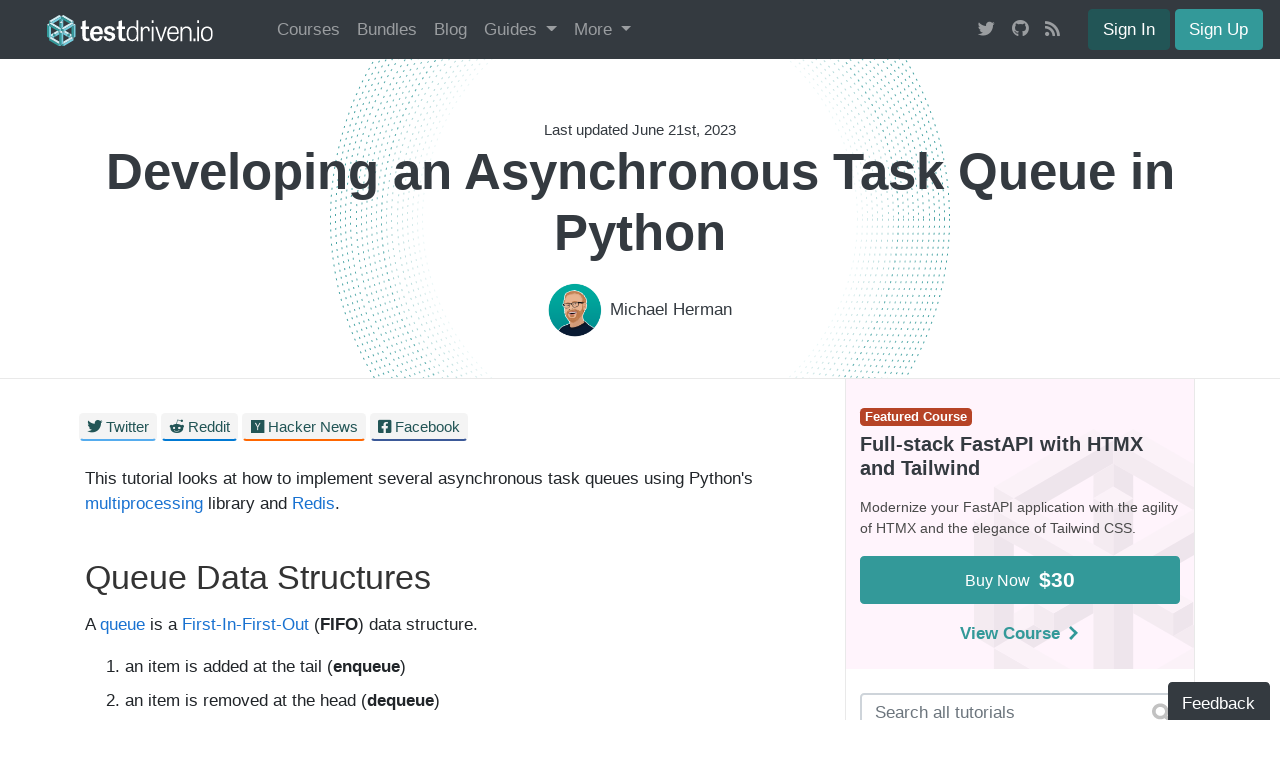

--- FILE ---
content_type: text/html; charset=utf-8
request_url: https://testdriven.io/blog/developing-an-asynchronous-task-queue-in-python/
body_size: 15284
content:






<!DOCTYPE html>
<html lang="en">
  <head>
    <meta charset="utf-8">
    <meta name="viewport" content="width=device-width, initial-scale=1, maximum-scale=1, user-scalable=no, viewport-fit=cover">

    <title>Developing an Asynchronous Task Queue in Python | TestDriven.io</title>

    <meta property="og:url" content="https://testdriven.io/blog/developing-an-asynchronous-task-queue-in-python/" />

    

<meta property="og:title" content="Developing an Asynchronous Task Queue in Python" />
<meta name="description" property="og:description" content="This tutorial looks at how to implement several asynchronous task queues using the Python multiprocessing library and Redis.">
<meta name="keywords" content="python multiprocessing, python multiprocessing queue, python queue, python task queue">
<meta property="og:image" content="https://testdriven.io/static/images/blog/simple-task-queue/async_task_queue_python.png" />
<meta property="og:image:alt" content="A white rectangle displaying the article title, &quot;Developing an Asynchronous Task Queue in Python&quot;, and a byline featuring Michael Herman." />
<meta name="twitter:image" content="https://testdriven.io/static/images/blog/simple-task-queue/async_task_queue_python.png">
<meta property="twitter:image:alt" content="A white rectangle displaying the article title, &quot;Developing an Asynchronous Task Queue in Python&quot;, and a byline featuring Michael Herman." />



<script type="application/ld+json">
{
  "@context": "https://schema.org",
  "@type": "TechArticle",

  "headline": "Developing an Asynchronous Task Queue in Python",
  "proficiencyLevel": "Expert",

  "url": "https://testdriven.io/blog/developing-an-asynchronous-task-queue-in-python/",
  "mainEntityOfPage": {
      "@type": "WebPage",
      "@id": "https://testdriven.io/blog/developing-an-asynchronous-task-queue-in-python/"
    },

  "datePublished": "2018-04-30T22:28:15+00:00",
  "dateModified": "2023-06-21T22:28:15+00:00",

  "image": [
      "https://testdriven.io/static/images/structured-data/1x1.de738cd68eed.png",
      "https://testdriven.io/static/images/structured-data/4x3.7babd5c1a5d2.png",
      "https://testdriven.io/static/images/structured-data/16x9.722e0a50d594.png"
  ],

  "keywords": "python multiprocessing, python multiprocessing queue, python queue, python task queue",
  "publisher": {
    "@type": "Organization",
    "name:": "TestDriven.io",
    "legalName": "TestDriven Labs, LLC",
    "logo": {
      "@type": "ImageObject",
      "url": "https://testdriven.io/static/images/structured-data/publisher-logo.26c339391c89.png",
      "caption": "TestDriven.io"
    }
  },
  "author": {
    "@type": "Person",
    "name": "Michael Herman"
  },
  "editor": {
    "@type": "Person",
    "name": "Michael Herman"
  },

  "description": "This tutorial looks at how to implement several asynchronous task queues using the Python multiprocessing library and Redis."

  
  }
</script>



    <meta name="twitter:card" content="summary_large_image" />
    <meta name="twitter:site" content="@testdrivenio" />
    <meta name="facebook-domain-verification" content="6de2le6kpmclafnruk9qr58mpil5rl" />
    
    

    <link
      rel="shortcut icon"
      type="image/png"
      href="/static/images/favicon.419dfe6cb3f6.png">

    
      <!-- Google Tag Manager -->
      <script>(function(w,d,s,l,i){w[l]=w[l]||[];w[l].push({'gtm.start':
      new Date().getTime(),event:'gtm.js'});var f=d.getElementsByTagName(s)[0],
      j=d.createElement(s),dl=l!='dataLayer'?'&l='+l:'';j.async=true;j.src=
      'https://www.googletagmanager.com/gtm.js?id='+i+dl;f.parentNode.insertBefore(j,f);
      })(window,document,'script','dataLayer','GTM-57PX49D');</script>
      <!-- End Google Tag Manager -->

      <!-- Google and Facebook/Meta Ads -->
      <!-- Global site tag (gtag.js) - Google Ads: 360133586 -->
<script async src="https://www.googletagmanager.com/gtag/js?id=AW-360133586"></script>
<script>
  window.dataLayer = window.dataLayer || [];
  function gtag(){dataLayer.push(arguments);}
  gtag('js', new Date());

  gtag('config', 'AW-360133586');
</script>
<!-- Meta Pixel Code -->
<script>
  !function(f,b,e,v,n,t,s)
  {if(f.fbq)return;n=f.fbq=function(){n.callMethod?
  n.callMethod.apply(n,arguments):n.queue.push(arguments)};
  if(!f._fbq)f._fbq=n;n.push=n;n.loaded=!0;n.version='2.0';
  n.queue=[];t=b.createElement(e);t.async=!0;
  t.src=v;s=b.getElementsByTagName(e)[0];
  s.parentNode.insertBefore(t,s)}(window, document,'script',
  'https://connect.facebook.net/en_US/fbevents.js');
  fbq('init', '516228106408212');
  fbq('track', 'PageView');
</script>
<noscript><img height="1" width="1" style="display:none"
  src="https://www.facebook.com/tr?id=516228106408212&ev=PageView&noscript=1"
/></noscript>
<!-- End Meta Pixel Code -->

    

    <!-- CSS Styles -->
    <link href="https://use.fontawesome.com/releases/v5.12.0/css/all.css" rel="stylesheet">

    <link rel="stylesheet" href="/static/css/main.744e2a294bd2.css">
    <link rel="stylesheet" href="/static/css/pygments.7262fcc7e9ed.css">

    
      <link rel="stylesheet" href="/static/css/pygments_error.bbadc7ab2566.css">
    

    

    
  </head>
  <body class=" page-blog page-blog-detail">

    
      <!-- Google Tag Manager (noscript) -->
      <noscript><iframe src="https://www.googletagmanager.com/ns.html?id=GTM-57PX49D"
      height="0" width="0" style="display:none;visibility:hidden"></iframe></noscript>
      <!-- End Google Tag Manager (noscript) -->
    

    <!-- Nav -->
    
      
        


<nav class="navbar navbar-expand-lg navbar-dark bg-dark sticky-top">
  <a class="navbar-brand" href="/">
    <img class="nav-logo" src=/static/images/test_driven_io_full_logo_white_text.4a6302a91a54.svg alt="testdriven.io" />
  </a>
  <button class="navbar-toggler" type="button" data-toggle="collapse" data-target="#navbarsExampleDefault"
    aria-controls="navbarsExampleDefault" aria-expanded="false" aria-label="Toggle navigation">
    <span class="navbar-toggler-icon"></span>
  </button>
  <div class="collapse navbar-collapse" id="navbarsExampleDefault">
    <!-- left -->
    <ul class="navbar-nav mr-auto">
      <li class="nav-item dropdown">
        <a class="nav-link" href="/courses/">Courses</a>
      </li>
      <li class="nav-item">
        <a class="nav-link" href="/bundles/">Bundles</a>
      </li>
      <li class="nav-item">
        <a class="nav-link" href="/blog/">Blog</a>
      </li>
      <li class="nav-item dropdown">
        <a class="nav-link dropdown-toggle" href="#" id="navbarDropdown" role="button" data-toggle="dropdown"
          aria-haspopup="true" aria-expanded="false">
          Guides
        </a>
        <div class="dropdown-menu" aria-labelledby="navbarDropdown">
          <a class="dropdown-item" href="/guides/complete-python/">Complete Python</a>
          <a class="dropdown-item" href="/guides/django-celery/">Django and Celery</a>
          <a class="dropdown-item" href="/guides/flask-deep-dive/">Deep Dive Into Flask</a>
        </div>
      </li>
      <li class="nav-item dropdown">
        <a class="nav-link dropdown-toggle" href="#" id="navbarDropdown" role="button" data-toggle="dropdown"
          aria-haspopup="true" aria-expanded="false">
          More
        </a>
        <div class="dropdown-menu" aria-labelledby="navbarDropdown">
          <a class="dropdown-item" href="/support/">Support and Consulting</a>
          <a class="dropdown-item" href="/test-driven-development/">What is Test-Driven Development?</a>
          <a class="dropdown-item" href="/testimonials/">Testimonials</a>
          <a class="dropdown-item" href="/opensource/">Open Source Donations</a>
          <a class="dropdown-item" href="/about/">About Us</a>
          <a class="dropdown-item" href="/authors/">Meet the Authors</a>
          <a class="dropdown-item" href="/tips/">Tips and Tricks</a>
        </div>
      </li>
    </ul>
    <!-- right - NOT included in hamburger menu -->
    <ul class="navbar-nav flex-row ml-lg-auto d-none d-lg-flex">
      <span class="ml-lg-auto d-none d-lg-flex">
        <li class="nav-item">
          <a
            class="nav-link"
            href="https://twitter.com/testdrivenio"
            data-a-social-outbound="Twitter"><i class="fab fa-twitter"></i></a>
        </li>
        <li class="nav-item">
          <a
            class="nav-link"
            href="https://github.com/testdrivenio"
            data-a-social-outbound="GitHub"><i class="fab fa-github"></i></a>
        </li>
        <li class="nav-item">
          <a class="nav-link" href="/feeds/"><i class="fas fa-rss"></i></a>
        </li>
      </span>
      
      <li class="nav-item nav-right-btn">
        <a
          class="btn btn-primary"
          href="/accounts/login/?next=/blog/developing-an-asynchronous-task-queue-in-python/"
          data-a-nav-signin>Sign In</a>
        <a
          class="btn btn-brand1"
          href="/accounts/signup/?next=/blog/developing-an-asynchronous-task-queue-in-python/"
          data-a-nav-signup>Sign Up</a>
      </li>
      
    </ul>
    <!-- right - included in hamburger menu -->
    <ul class="navbar-nav d-lg-none">
      
      <li class="nav-item">
        <a
          class="nav-link"
          href="/accounts/login/"
          data-a-nav-signin>Sign In</a>
      </li>
      <li class="nav-item">
        <a
          class="nav-link"
          href="/accounts/signup/"
          data-a-nav-signup>Sign Up</a>
      </li>
      
    </ul>
  </div>
</nav>

      
    

    <!-- Main Content -->
    
      

<header class="hero blog-hero blog-detail-hero">
  <div class="container">
    <div class="row">
      <div class="col blog-detail-header">
        <h1>Developing an Asynchronous Task Queue in Python</h1>

        <span class="blog-detail-byline">
          <span class="sr-only">Posted by</span>
          
            <a
              href="/authors/herman/"
              class="author-line big">
              <img
                src="/static/images/authors/herman.png"
                alt="Michael Herman"
                class="author-line-photo rounded-circle">
              Michael Herman
            </a>
          
        </span>

        <span class="blog-detail-date">
          Last updated
          June 21st, 2023
        </span>
      </div>
    </div>
  </div>
</header>


<main>
  <div class="container blog-container" style="padding-top: 0;">
    <div class="row">
      <div class="col col-12 col-lg-8">
        
  

  
  
  
    <section class="social-share">
  <h2 class="social-share-heading sr-only">Share this tutorial</h2>
  <ul>
    <li>
      
        <a
        class="btn social-share-link twitter"
        href="https://twitter.com/intent/tweet/?text=Developing%20an%20Asynchronous%20Task%20Queue%20in%20Python%20from%20%40TestDrivenio%20by%20%40mikeherman&amp;&amp;url=https%3A//testdriven.io/blog/developing-an-asynchronous-task-queue-in-python/"
        target="_blank"
        rel="noopener"
        aria-label="Twitter"
        data-a-social-share="Twitter">
        <span aria-hidden="true">
          <i class="fab fa-twitter"></i>
          <span class="label">Twitter</span>
        </span>
        </a>
      
    </li>

    <li>
      <a class="btn social-share-link reddit"
      href="https://reddit.com/submit/?url=https%3A//testdriven.io/blog/developing-an-asynchronous-task-queue-in-python/&amp;resubmit=true&amp;title=Developing%20an%20Asynchronous%20Task%20Queue%20in%20Python"
      target="_blank"
      rel="noopener"
      aria-label="Reddit"
      data-a-social-share="Reddit">
        <span aria-hidden="true">
          <i class="fab fa-reddit-alien"></i>
          <span class="label">Reddit</span>
        </span>
      </a>
    </li>

    <li>
      <a class="btn social-share-link hackernews"
      href="https://news.ycombinator.com/submitlink?u=https%3A//testdriven.io/blog/developing-an-asynchronous-task-queue-in-python/&amp;t=Developing%20an%20Asynchronous%20Task%20Queue%20in%20Python"
      target="_blank"
      rel="noopener"
      aria-label="Hacker News"
      data-a-social-share="HackerNews">
        <span aria-hidden="true">
          <i class="fab fa-hacker-news"></i>
          <span class="label">Hacker News</span>
        </span>
      </a>
    </li>

    <li>
      <a
        class="btn social-share-link facebook"
        href="https://facebook.com/sharer/sharer.php?u=https%3A//testdriven.io/blog/developing-an-asynchronous-task-queue-in-python/"
        target="_blank"
        rel="noopener"
        aria-label="Facebook"
        data-a-social-share="Facebook">
          <span aria-hidden="true">
          <i class="fab fa-facebook-square" aria-hidden="true"></i>
          <span class="label">Facebook</span>
          </span>
      </a>
    </li>
  </ul>
</section>

  
  
  

  <div class="blog-content long-content" data-local-nav-source>
    <p>This tutorial looks at how to implement several asynchronous task queues using Python's <a href="https://docs.python.org/3/library/multiprocessing.html">multiprocessing</a> library and <a href="https://redis.io/">Redis</a>.</p>
<h2 class="toc-header">Contents</h2>

<div class="toc">
<ul>
<li><a href="#queue-data-structures">Queue Data Structures</a></li>
<li><a href="#task">Task</a><ul>
<li><a href="#following-along">Following along?</a></li>
</ul>
</li>
<li><a href="#multiprocessing-pool">Multiprocessing Pool</a></li>
<li><a href="#multiprocessing-queue">Multiprocessing Queue</a></li>
<li><a href="#logging">Logging</a></li>
<li><a href="#redis">Redis</a></li>
<li><a href="#conclusion">Conclusion</a></li>
</ul>
</div>
<h2 id="queue-data-structures">Queue Data Structures</h2>
<p>A <a href="https://en.wikipedia.org/wiki/Queue_(abstract_data_type)">queue</a> is a <a href="https://en.wikipedia.org/wiki/FIFO_(computing_and_electronics)">First-In-First-Out</a> (<strong>FIFO</strong>) data structure.</p>
<ol>
<li>an item is added at the tail (<strong>enqueue</strong>)</li>
<li>an item is removed at the head (<strong>dequeue</strong>)</li>
</ol>
<p><img data-src="/static/images/blog/simple-task-queue/queue.png"  loading="lazy" class="lazyload" style="max-width:100%;" alt="queue"></p>
<p>You'll see this in practice as you code out the examples in this tutorial.</p>
<h2 id="task">Task</h2>
<p>Let's start by creating a basic task:</p>
<div class="codehilite"><pre><span></span><code><span class="c1"># tasks.py</span>

<span class="kn">import</span> <span class="nn">collections</span>
<span class="kn">import</span> <span class="nn">json</span>
<span class="kn">import</span> <span class="nn">os</span>
<span class="kn">import</span> <span class="nn">sys</span>
<span class="kn">import</span> <span class="nn">uuid</span>
<span class="kn">from</span> <span class="nn">pathlib</span> <span class="kn">import</span> <span class="n">Path</span>

<span class="kn">from</span> <span class="nn">nltk.corpus</span> <span class="kn">import</span> <span class="n">stopwords</span>

<span class="n">COMMON_WORDS</span> <span class="o">=</span> <span class="nb">set</span><span class="p">(</span><span class="n">stopwords</span><span class="o">.</span><span class="n">words</span><span class="p">(</span><span class="s2">&quot;english&quot;</span><span class="p">))</span>
<span class="n">BASE_DIR</span> <span class="o">=</span> <span class="n">Path</span><span class="p">(</span><span class="vm">__file__</span><span class="p">)</span><span class="o">.</span><span class="n">resolve</span><span class="p">(</span><span class="n">strict</span><span class="o">=</span><span class="kc">True</span><span class="p">)</span><span class="o">.</span><span class="n">parent</span>
<span class="n">DATA_DIR</span> <span class="o">=</span> <span class="n">Path</span><span class="p">(</span><span class="n">BASE_DIR</span><span class="p">)</span><span class="o">.</span><span class="n">joinpath</span><span class="p">(</span><span class="s2">&quot;data&quot;</span><span class="p">)</span>
<span class="n">OUTPUT_DIR</span> <span class="o">=</span> <span class="n">Path</span><span class="p">(</span><span class="n">BASE_DIR</span><span class="p">)</span><span class="o">.</span><span class="n">joinpath</span><span class="p">(</span><span class="s2">&quot;output&quot;</span><span class="p">)</span>


<span class="k">def</span> <span class="nf">save_file</span><span class="p">(</span><span class="n">filename</span><span class="p">,</span> <span class="n">data</span><span class="p">):</span>
    <span class="n">random_str</span> <span class="o">=</span> <span class="n">uuid</span><span class="o">.</span><span class="n">uuid4</span><span class="p">()</span><span class="o">.</span><span class="n">hex</span>
    <span class="n">outfile</span> <span class="o">=</span> <span class="sa">f</span><span class="s2">&quot;</span><span class="si">{</span><span class="n">filename</span><span class="si">}</span><span class="s2">_</span><span class="si">{</span><span class="n">random_str</span><span class="si">}</span><span class="s2">.txt&quot;</span>
    <span class="k">with</span> <span class="nb">open</span><span class="p">(</span><span class="n">Path</span><span class="p">(</span><span class="n">OUTPUT_DIR</span><span class="p">)</span><span class="o">.</span><span class="n">joinpath</span><span class="p">(</span><span class="n">outfile</span><span class="p">),</span> <span class="s2">&quot;w&quot;</span><span class="p">)</span> <span class="k">as</span> <span class="n">outfile</span><span class="p">:</span>
        <span class="n">outfile</span><span class="o">.</span><span class="n">write</span><span class="p">(</span><span class="n">data</span><span class="p">)</span>


<span class="k">def</span> <span class="nf">get_word_counts</span><span class="p">(</span><span class="n">filename</span><span class="p">):</span>
    <span class="n">wordcount</span> <span class="o">=</span> <span class="n">collections</span><span class="o">.</span><span class="n">Counter</span><span class="p">()</span>
    <span class="c1"># get counts</span>
    <span class="k">with</span> <span class="nb">open</span><span class="p">(</span><span class="n">Path</span><span class="p">(</span><span class="n">DATA_DIR</span><span class="p">)</span><span class="o">.</span><span class="n">joinpath</span><span class="p">(</span><span class="n">filename</span><span class="p">),</span> <span class="s2">&quot;r&quot;</span><span class="p">)</span> <span class="k">as</span> <span class="n">f</span><span class="p">:</span>
        <span class="k">for</span> <span class="n">line</span> <span class="ow">in</span> <span class="n">f</span><span class="p">:</span>
            <span class="n">wordcount</span><span class="o">.</span><span class="n">update</span><span class="p">(</span><span class="n">line</span><span class="o">.</span><span class="n">split</span><span class="p">())</span>
    <span class="k">for</span> <span class="n">word</span> <span class="ow">in</span> <span class="nb">set</span><span class="p">(</span><span class="n">COMMON_WORDS</span><span class="p">):</span>
        <span class="k">del</span> <span class="n">wordcount</span><span class="p">[</span><span class="n">word</span><span class="p">]</span>

    <span class="c1"># save file</span>
    <span class="n">save_file</span><span class="p">(</span><span class="n">filename</span><span class="p">,</span> <span class="n">json</span><span class="o">.</span><span class="n">dumps</span><span class="p">(</span><span class="nb">dict</span><span class="p">(</span><span class="n">wordcount</span><span class="o">.</span><span class="n">most_common</span><span class="p">(</span><span class="mi">20</span><span class="p">))))</span>

    <span class="n">proc</span> <span class="o">=</span> <span class="n">os</span><span class="o">.</span><span class="n">getpid</span><span class="p">()</span>

    <span class="nb">print</span><span class="p">(</span><span class="sa">f</span><span class="s2">&quot;Processed </span><span class="si">{</span><span class="n">filename</span><span class="si">}</span><span class="s2"> with process id: </span><span class="si">{</span><span class="n">proc</span><span class="si">}</span><span class="s2">&quot;</span><span class="p">)</span>


<span class="k">if</span> <span class="vm">__name__</span> <span class="o">==</span> <span class="s2">&quot;__main__&quot;</span><span class="p">:</span>
    <span class="n">get_word_counts</span><span class="p">(</span><span class="n">sys</span><span class="o">.</span><span class="n">argv</span><span class="p">[</span><span class="mi">1</span><span class="p">])</span>
</code></pre></div>

<p>So, <code>get_word_counts</code> finds the twenty most frequent words from a given text file and saves them to an output file. It also prints the current process identifier (or pid) using Python's <a href="https://docs.python.org/3/library/os.html">os</a> library.</p>
<h3 id="following-along">Following along?</h3>
<p>Create a project directory along with a virtual environment. Then, use pip to install <a href="https://pypi.org/project/nltk/">NLTK</a>:</p>
<div class="codehilite"><pre><span></span><code><span class="o">(</span>env<span class="o">)</span>$ pip install <span class="nv">nltk</span><span class="o">==</span><span class="m">3</span>.8.1
</code></pre></div>

<p>Once installed, invoke the Python shell and download the <code>stopwords</code> <a href="https://www.nltk.org/data.html">corpus</a>:</p>
<div class="codehilite"><pre><span></span><code>&gt;&gt;&gt; import nltk
&gt;&gt;&gt; nltk.download<span class="o">(</span><span class="s2">&quot;stopwords&quot;</span><span class="o">)</span>

<span class="o">[</span>nltk_data<span class="o">]</span> Downloading package stopwords to
<span class="o">[</span>nltk_data<span class="o">]</span>     /Users/michael/nltk_data...
<span class="o">[</span>nltk_data<span class="o">]</span>   Unzipping corpora/stopwords.zip.
True
</code></pre></div>

<blockquote>
<p>If you experience an SSL error refer to <a href="https://stackoverflow.com/questions/41348621/ssl-error-downloading-nltk-data">this</a> article.</p>
<p>Example fix:</p>
<div class="codehilite"><pre><span></span>&gt;&gt;&gt; import nltk
&gt;&gt;&gt; nltk.download<span class="o">(</span><span class="s1">'stopwords'</span><span class="o">)</span>
<span class="o">[</span>nltk_data<span class="o">]</span> Error loading stopwords: &lt;urlopen error <span class="o">[</span>SSL:
<span class="o">[</span>nltk_data<span class="o">]</span>     CERTIFICATE_VERIFY_FAILED<span class="o">]</span> certificate verify failed:
<span class="o">[</span>nltk_data<span class="o">]</span>     unable to get <span class="nb">local</span> issuer certificate <span class="o">(</span>_ssl.c:1056<span class="o">)</span>&gt;
False
&gt;&gt;&gt; import ssl
&gt;&gt;&gt; try:
...     <span class="nv">_create_unverified_https_context</span> <span class="o">=</span> ssl._create_unverified_context
... except AttributeError:
...     pass
... <span class="k">else</span>:
...     ssl._create_default_https_context <span class="o">=</span> _create_unverified_https_context
...
&gt;&gt;&gt; nltk.download<span class="o">(</span><span class="s1">'stopwords'</span><span class="o">)</span>
<span class="o">[</span>nltk_data<span class="o">]</span> Downloading package stopwords to
<span class="o">[</span>nltk_data<span class="o">]</span>     /Users/michael.herman/nltk_data...
<span class="o">[</span>nltk_data<span class="o">]</span>   Unzipping corpora/stopwords.zip.
True
</pre></div></blockquote>

<p>Add the above <em>tasks.py</em> file to your project directory but don't run it quite yet.</p>
<h2 id="multiprocessing-pool">Multiprocessing Pool</h2>
<p>We can run this task in parallel using the <a href="https://docs.python.org/3/library/multiprocessing.html">multiprocessing</a> library:</p>
<div class="codehilite"><pre><span></span><code><span class="c1"># simple_pool.py</span>

<span class="kn">import</span> <span class="nn">multiprocessing</span>
<span class="kn">import</span> <span class="nn">time</span>

<span class="kn">from</span> <span class="nn">tasks</span> <span class="kn">import</span> <span class="n">get_word_counts</span>

<span class="n">PROCESSES</span> <span class="o">=</span> <span class="n">multiprocessing</span><span class="o">.</span><span class="n">cpu_count</span><span class="p">()</span> <span class="o">-</span> <span class="mi">1</span>


<span class="k">def</span> <span class="nf">run</span><span class="p">():</span>
    <span class="nb">print</span><span class="p">(</span><span class="sa">f</span><span class="s2">&quot;Running with </span><span class="si">{</span><span class="n">PROCESSES</span><span class="si">}</span><span class="s2"> processes!&quot;</span><span class="p">)</span>

    <span class="n">start</span> <span class="o">=</span> <span class="n">time</span><span class="o">.</span><span class="n">time</span><span class="p">()</span>
    <span class="k">with</span> <span class="n">multiprocessing</span><span class="o">.</span><span class="n">Pool</span><span class="p">(</span><span class="n">PROCESSES</span><span class="p">)</span> <span class="k">as</span> <span class="n">p</span><span class="p">:</span>
        <span class="n">p</span><span class="o">.</span><span class="n">map_async</span><span class="p">(</span>
            <span class="n">get_word_counts</span><span class="p">,</span>
            <span class="p">[</span>
                <span class="s2">&quot;pride-and-prejudice.txt&quot;</span><span class="p">,</span>
                <span class="s2">&quot;heart-of-darkness.txt&quot;</span><span class="p">,</span>
                <span class="s2">&quot;frankenstein.txt&quot;</span><span class="p">,</span>
                <span class="s2">&quot;dracula.txt&quot;</span><span class="p">,</span>
            <span class="p">],</span>
        <span class="p">)</span>
        <span class="c1"># clean up</span>
        <span class="n">p</span><span class="o">.</span><span class="n">close</span><span class="p">()</span>
        <span class="n">p</span><span class="o">.</span><span class="n">join</span><span class="p">()</span>

    <span class="nb">print</span><span class="p">(</span><span class="sa">f</span><span class="s2">&quot;Time taken = </span><span class="si">{</span><span class="n">time</span><span class="o">.</span><span class="n">time</span><span class="p">()</span> <span class="o">-</span> <span class="n">start</span><span class="si">:</span><span class="s2">.10f</span><span class="si">}</span><span class="s2">&quot;</span><span class="p">)</span>


<span class="k">if</span> <span class="vm">__name__</span> <span class="o">==</span> <span class="s2">&quot;__main__&quot;</span><span class="p">:</span>
    <span class="n">run</span><span class="p">()</span>
</code></pre></div>

<p>Here, using the <a href="https://docs.python.org/3/library/multiprocessing.html#multiprocessing.pool.Pool">Pool</a> class, we processed four tasks with two processes.</p>
<p>Did you notice the <code>map_async</code> method? There are essentially four different methods available for mapping tasks to processes. When choosing one, you have to take multi-args, concurrency, blocking, and ordering into account:</p>
<table>
<thead>
<tr>
<th>Method</th>
<th>Multi-args</th>
<th>Concurrency</th>
<th>Blocking</th>
<th>Ordered-results</th>
</tr>
</thead>
<tbody>
<tr>
<td><code>map</code></td>
<td>No</td>
<td>Yes</td>
<td>Yes</td>
<td>Yes</td>
</tr>
<tr>
<td><code>map_async</code></td>
<td>No</td>
<td>No</td>
<td>No</td>
<td>Yes</td>
</tr>
<tr>
<td><code>apply</code></td>
<td>Yes</td>
<td>No</td>
<td>Yes</td>
<td>No</td>
</tr>
<tr>
<td><code>apply_async</code></td>
<td>Yes</td>
<td>Yes</td>
<td>No</td>
<td>No</td>
</tr>
</tbody>
</table>
<p>Without both <code>close</code> and <code>join</code>, garbage collection may not occur, which could lead to a memory leak.</p>
<ol>
<li><code>close</code> tells the pool not to accept any new tasks</li>
<li><code>join</code> tells the pool to exit after all tasks have completed</li>
</ol>
<blockquote>
<p><strong>Following along?</strong> Grab the <a href="http://www.gutenberg.org/">Project Gutenberg</a> sample text files from the "data" directory in the <a href="https://github.com/testdrivenio/simple-task-queue">simple-task-queue</a> repo, and then add an "output" directory.</p>
<p>Your project directory should look like this:</p>
<div class="codehilite"><pre><span></span>├── data
│&nbsp;&nbsp; ├── dracula.txt
│&nbsp;&nbsp; ├── frankenstein.txt
│&nbsp;&nbsp; ├── heart-of-darkness.txt
│&nbsp;&nbsp; └── pride-and-prejudice.txt
├── output
├── simple_pool.py
└── tasks.py
</pre></div></blockquote>

<p>It should take less than a second to run:</p>
<div class="codehilite"><pre><span></span><code><span class="o">(</span>env<span class="o">)</span>$ python simple_pool.py

Running with <span class="m">15</span> processes!
Processed heart-of-darkness.txt with process id: <span class="m">50510</span>
Processed frankenstein.txt with process id: <span class="m">50515</span>
Processed pride-and-prejudice.txt with process id: <span class="m">50511</span>
Processed dracula.txt with process id: <span class="m">50512</span>

Time <span class="nv">taken</span> <span class="o">=</span> <span class="m">0</span>.6383581161
</code></pre></div>

<blockquote>
<p>This script ran on a i9 Macbook Pro with 16 cores.</p>
</blockquote>
<p>So, the multiprocessing <code>Pool</code> class handles the queuing logic for us. It's perfect for running CPU-bound tasks or really any job that can be broken up and distributed independently. If you need more control over the queue or need to share data between multiple processes, you may want to look at the <code>Queue</code> class.</p>
<blockquote>
<p>For more on this along with the difference between parallelism (multiprocessing) and concurrency (multithreading), review the <a href="/blog/concurrency-parallelism-asyncio/">Speeding Up Python with Concurrency, Parallelism, and asyncio</a> article.</p>
</blockquote>
<h2 id="multiprocessing-queue">Multiprocessing Queue</h2>
<p>Let's look at a simple example:</p>
<div class="codehilite"><pre><span></span><code><span class="c1"># simple_queue.py</span>

<span class="kn">import</span> <span class="nn">multiprocessing</span>


<span class="k">def</span> <span class="nf">run</span><span class="p">():</span>
    <span class="n">books</span> <span class="o">=</span> <span class="p">[</span>
        <span class="s2">&quot;pride-and-prejudice.txt&quot;</span><span class="p">,</span>
        <span class="s2">&quot;heart-of-darkness.txt&quot;</span><span class="p">,</span>
        <span class="s2">&quot;frankenstein.txt&quot;</span><span class="p">,</span>
        <span class="s2">&quot;dracula.txt&quot;</span><span class="p">,</span>
    <span class="p">]</span>
    <span class="n">queue</span> <span class="o">=</span> <span class="n">multiprocessing</span><span class="o">.</span><span class="n">Queue</span><span class="p">()</span>

    <span class="nb">print</span><span class="p">(</span><span class="s2">&quot;Enqueuing...&quot;</span><span class="p">)</span>
    <span class="k">for</span> <span class="n">book</span> <span class="ow">in</span> <span class="n">books</span><span class="p">:</span>
        <span class="nb">print</span><span class="p">(</span><span class="n">book</span><span class="p">)</span>
        <span class="n">queue</span><span class="o">.</span><span class="n">put</span><span class="p">(</span><span class="n">book</span><span class="p">)</span>

    <span class="nb">print</span><span class="p">(</span><span class="s2">&quot;</span><span class="se">\n</span><span class="s2">Dequeuing...&quot;</span><span class="p">)</span>
    <span class="k">while</span> <span class="ow">not</span> <span class="n">queue</span><span class="o">.</span><span class="n">empty</span><span class="p">():</span>
        <span class="nb">print</span><span class="p">(</span><span class="n">queue</span><span class="o">.</span><span class="n">get</span><span class="p">())</span>


<span class="k">if</span> <span class="vm">__name__</span> <span class="o">==</span> <span class="s2">&quot;__main__&quot;</span><span class="p">:</span>
    <span class="n">run</span><span class="p">()</span>
</code></pre></div>

<p>The <a href="https://docs.python.org/3/library/multiprocessing.html#exchanging-objects-between-processes">Queue</a> class, also from the multiprocessing library, is a basic FIFO (first in, first out) data structure.  It's similar to the <a href="https://docs.python.org/3/library/queue.html#queue.Queue">queue.Queue</a> class, but designed for interprocess communication. We used <code>put</code> to enqueue an item to the queue and <code>get</code> to dequeue an item.</p>
<blockquote>
<p>Check out the <code>Queue</code> <a href="https://github.com/python/cpython/blob/master/Lib/multiprocessing/queues.py">source code</a> for a better understanding of the mechanics of this class.</p>
</blockquote>
<p>Now, let's look at more advanced example:</p>
<div class="codehilite"><pre><span></span><code><span class="c1"># simple_task_queue.py</span>

<span class="kn">import</span> <span class="nn">multiprocessing</span>
<span class="kn">import</span> <span class="nn">time</span>

<span class="kn">from</span> <span class="nn">tasks</span> <span class="kn">import</span> <span class="n">get_word_counts</span>

<span class="n">PROCESSES</span> <span class="o">=</span> <span class="n">multiprocessing</span><span class="o">.</span><span class="n">cpu_count</span><span class="p">()</span> <span class="o">-</span> <span class="mi">1</span>
<span class="n">NUMBER_OF_TASKS</span> <span class="o">=</span> <span class="mi">10</span>


<span class="k">def</span> <span class="nf">process_tasks</span><span class="p">(</span><span class="n">task_queue</span><span class="p">):</span>
    <span class="k">while</span> <span class="ow">not</span> <span class="n">task_queue</span><span class="o">.</span><span class="n">empty</span><span class="p">():</span>
        <span class="n">book</span> <span class="o">=</span> <span class="n">task_queue</span><span class="o">.</span><span class="n">get</span><span class="p">()</span>
        <span class="n">get_word_counts</span><span class="p">(</span><span class="n">book</span><span class="p">)</span>
    <span class="k">return</span> <span class="kc">True</span>


<span class="k">def</span> <span class="nf">add_tasks</span><span class="p">(</span><span class="n">task_queue</span><span class="p">,</span> <span class="n">number_of_tasks</span><span class="p">):</span>
    <span class="k">for</span> <span class="n">num</span> <span class="ow">in</span> <span class="nb">range</span><span class="p">(</span><span class="n">number_of_tasks</span><span class="p">):</span>
        <span class="n">task_queue</span><span class="o">.</span><span class="n">put</span><span class="p">(</span><span class="s2">&quot;pride-and-prejudice.txt&quot;</span><span class="p">)</span>
        <span class="n">task_queue</span><span class="o">.</span><span class="n">put</span><span class="p">(</span><span class="s2">&quot;heart-of-darkness.txt&quot;</span><span class="p">)</span>
        <span class="n">task_queue</span><span class="o">.</span><span class="n">put</span><span class="p">(</span><span class="s2">&quot;frankenstein.txt&quot;</span><span class="p">)</span>
        <span class="n">task_queue</span><span class="o">.</span><span class="n">put</span><span class="p">(</span><span class="s2">&quot;dracula.txt&quot;</span><span class="p">)</span>
    <span class="k">return</span> <span class="n">task_queue</span>


<span class="k">def</span> <span class="nf">run</span><span class="p">():</span>
    <span class="n">empty_task_queue</span> <span class="o">=</span> <span class="n">multiprocessing</span><span class="o">.</span><span class="n">Queue</span><span class="p">()</span>
    <span class="n">full_task_queue</span> <span class="o">=</span> <span class="n">add_tasks</span><span class="p">(</span><span class="n">empty_task_queue</span><span class="p">,</span> <span class="n">NUMBER_OF_TASKS</span><span class="p">)</span>
    <span class="n">processes</span> <span class="o">=</span> <span class="p">[]</span>
    <span class="nb">print</span><span class="p">(</span><span class="sa">f</span><span class="s2">&quot;Running with </span><span class="si">{</span><span class="n">PROCESSES</span><span class="si">}</span><span class="s2"> processes!&quot;</span><span class="p">)</span>
    <span class="n">start</span> <span class="o">=</span> <span class="n">time</span><span class="o">.</span><span class="n">time</span><span class="p">()</span>
    <span class="k">for</span> <span class="n">n</span> <span class="ow">in</span> <span class="nb">range</span><span class="p">(</span><span class="n">PROCESSES</span><span class="p">):</span>
        <span class="n">p</span> <span class="o">=</span> <span class="n">multiprocessing</span><span class="o">.</span><span class="n">Process</span><span class="p">(</span><span class="n">target</span><span class="o">=</span><span class="n">process_tasks</span><span class="p">,</span> <span class="n">args</span><span class="o">=</span><span class="p">(</span><span class="n">full_task_queue</span><span class="p">,))</span>
        <span class="n">processes</span><span class="o">.</span><span class="n">append</span><span class="p">(</span><span class="n">p</span><span class="p">)</span>
        <span class="n">p</span><span class="o">.</span><span class="n">start</span><span class="p">()</span>
    <span class="k">for</span> <span class="n">p</span> <span class="ow">in</span> <span class="n">processes</span><span class="p">:</span>
        <span class="n">p</span><span class="o">.</span><span class="n">join</span><span class="p">()</span>
    <span class="nb">print</span><span class="p">(</span><span class="sa">f</span><span class="s2">&quot;Time taken = </span><span class="si">{</span><span class="n">time</span><span class="o">.</span><span class="n">time</span><span class="p">()</span> <span class="o">-</span> <span class="n">start</span><span class="si">:</span><span class="s2">.10f</span><span class="si">}</span><span class="s2">&quot;</span><span class="p">)</span>


<span class="k">if</span> <span class="vm">__name__</span> <span class="o">==</span> <span class="s2">&quot;__main__&quot;</span><span class="p">:</span>
    <span class="n">run</span><span class="p">()</span>
</code></pre></div>

<p>Here, we enqueued 40 tasks (ten for each text file) to the queue, created separate processes via the <code>Process</code> class, used <code>start</code> to start running the processes, and, finally, used <code>join</code> to complete the processes.</p>
<p>It should still take less than a second to run.</p>
<blockquote>
<p><strong>Challenge</strong>: Check your understanding by adding another queue to hold completed tasks. You can enqueue them within the <code>process_tasks</code> function.</p>
</blockquote>
<h2 id="logging">Logging</h2>
<p>The multiprocessing library provides support for logging as well:</p>
<div class="codehilite"><pre><span></span><code><span class="c1"># simple_task_queue_logging.py</span>

<span class="kn">import</span> <span class="nn">logging</span>
<span class="kn">import</span> <span class="nn">multiprocessing</span>
<span class="kn">import</span> <span class="nn">os</span>
<span class="kn">import</span> <span class="nn">time</span>

<span class="kn">from</span> <span class="nn">tasks</span> <span class="kn">import</span> <span class="n">get_word_counts</span>

<span class="n">PROCESSES</span> <span class="o">=</span> <span class="n">multiprocessing</span><span class="o">.</span><span class="n">cpu_count</span><span class="p">()</span> <span class="o">-</span> <span class="mi">1</span>
<span class="n">NUMBER_OF_TASKS</span> <span class="o">=</span> <span class="mi">10</span>


<span class="k">def</span> <span class="nf">process_tasks</span><span class="p">(</span><span class="n">task_queue</span><span class="p">):</span>
    <span class="n">logger</span> <span class="o">=</span> <span class="n">multiprocessing</span><span class="o">.</span><span class="n">get_logger</span><span class="p">()</span>
    <span class="n">proc</span> <span class="o">=</span> <span class="n">os</span><span class="o">.</span><span class="n">getpid</span><span class="p">()</span>
    <span class="k">while</span> <span class="ow">not</span> <span class="n">task_queue</span><span class="o">.</span><span class="n">empty</span><span class="p">():</span>
        <span class="k">try</span><span class="p">:</span>
            <span class="n">book</span> <span class="o">=</span> <span class="n">task_queue</span><span class="o">.</span><span class="n">get</span><span class="p">()</span>
            <span class="n">get_word_counts</span><span class="p">(</span><span class="n">book</span><span class="p">)</span>
        <span class="k">except</span> <span class="ne">Exception</span> <span class="k">as</span> <span class="n">e</span><span class="p">:</span>
            <span class="n">logger</span><span class="o">.</span><span class="n">error</span><span class="p">(</span><span class="n">e</span><span class="p">)</span>
        <span class="n">logger</span><span class="o">.</span><span class="n">info</span><span class="p">(</span><span class="sa">f</span><span class="s2">&quot;Process </span><span class="si">{</span><span class="n">proc</span><span class="si">}</span><span class="s2"> completed successfully&quot;</span><span class="p">)</span>
    <span class="k">return</span> <span class="kc">True</span>


<span class="k">def</span> <span class="nf">add_tasks</span><span class="p">(</span><span class="n">task_queue</span><span class="p">,</span> <span class="n">number_of_tasks</span><span class="p">):</span>
    <span class="k">for</span> <span class="n">num</span> <span class="ow">in</span> <span class="nb">range</span><span class="p">(</span><span class="n">number_of_tasks</span><span class="p">):</span>
        <span class="n">task_queue</span><span class="o">.</span><span class="n">put</span><span class="p">(</span><span class="s2">&quot;pride-and-prejudice.txt&quot;</span><span class="p">)</span>
        <span class="n">task_queue</span><span class="o">.</span><span class="n">put</span><span class="p">(</span><span class="s2">&quot;heart-of-darkness.txt&quot;</span><span class="p">)</span>
        <span class="n">task_queue</span><span class="o">.</span><span class="n">put</span><span class="p">(</span><span class="s2">&quot;frankenstein.txt&quot;</span><span class="p">)</span>
        <span class="n">task_queue</span><span class="o">.</span><span class="n">put</span><span class="p">(</span><span class="s2">&quot;dracula.txt&quot;</span><span class="p">)</span>
    <span class="k">return</span> <span class="n">task_queue</span>


<span class="k">def</span> <span class="nf">run</span><span class="p">():</span>
    <span class="n">empty_task_queue</span> <span class="o">=</span> <span class="n">multiprocessing</span><span class="o">.</span><span class="n">Queue</span><span class="p">()</span>
    <span class="n">full_task_queue</span> <span class="o">=</span> <span class="n">add_tasks</span><span class="p">(</span><span class="n">empty_task_queue</span><span class="p">,</span> <span class="n">NUMBER_OF_TASKS</span><span class="p">)</span>
    <span class="n">processes</span> <span class="o">=</span> <span class="p">[]</span>
    <span class="nb">print</span><span class="p">(</span><span class="sa">f</span><span class="s2">&quot;Running with </span><span class="si">{</span><span class="n">PROCESSES</span><span class="si">}</span><span class="s2"> processes!&quot;</span><span class="p">)</span>
    <span class="n">start</span> <span class="o">=</span> <span class="n">time</span><span class="o">.</span><span class="n">time</span><span class="p">()</span>
    <span class="k">for</span> <span class="n">w</span> <span class="ow">in</span> <span class="nb">range</span><span class="p">(</span><span class="n">PROCESSES</span><span class="p">):</span>
        <span class="n">p</span> <span class="o">=</span> <span class="n">multiprocessing</span><span class="o">.</span><span class="n">Process</span><span class="p">(</span><span class="n">target</span><span class="o">=</span><span class="n">process_tasks</span><span class="p">,</span> <span class="n">args</span><span class="o">=</span><span class="p">(</span><span class="n">full_task_queue</span><span class="p">,))</span>
        <span class="n">processes</span><span class="o">.</span><span class="n">append</span><span class="p">(</span><span class="n">p</span><span class="p">)</span>
        <span class="n">p</span><span class="o">.</span><span class="n">start</span><span class="p">()</span>
    <span class="k">for</span> <span class="n">p</span> <span class="ow">in</span> <span class="n">processes</span><span class="p">:</span>
        <span class="n">p</span><span class="o">.</span><span class="n">join</span><span class="p">()</span>
    <span class="nb">print</span><span class="p">(</span><span class="sa">f</span><span class="s2">&quot;Time taken = </span><span class="si">{</span><span class="n">time</span><span class="o">.</span><span class="n">time</span><span class="p">()</span> <span class="o">-</span> <span class="n">start</span><span class="si">:</span><span class="s2">.10f</span><span class="si">}</span><span class="s2">&quot;</span><span class="p">)</span>


<span class="k">if</span> <span class="vm">__name__</span> <span class="o">==</span> <span class="s2">&quot;__main__&quot;</span><span class="p">:</span>
    <span class="n">multiprocessing</span><span class="o">.</span><span class="n">log_to_stderr</span><span class="p">(</span><span class="n">logging</span><span class="o">.</span><span class="n">ERROR</span><span class="p">)</span>
    <span class="n">run</span><span class="p">()</span>
</code></pre></div>

<p>To test, change <code>task_queue.put("dracula.txt")</code> to <code>task_queue.put("drakula.txt")</code>. You should see the following error outputted ten times in the terminal:</p>
<div class="codehilite"><pre><span></span><code><span class="o">[</span>ERROR/Process-4<span class="o">]</span> <span class="o">[</span>Errno <span class="m">2</span><span class="o">]</span> No such file or directory:
<span class="s1">&#39;simple-task-queue/data/drakula.txt&#39;</span>
</code></pre></div>

<p>Want to log to disc?</p>
<div class="codehilite"><pre><span></span><code><span class="c1"># simple_task_queue_logging.py</span>

<span class="kn">import</span> <span class="nn">logging</span>
<span class="kn">import</span> <span class="nn">multiprocessing</span>
<span class="kn">import</span> <span class="nn">os</span>
<span class="kn">import</span> <span class="nn">time</span>

<span class="kn">from</span> <span class="nn">tasks</span> <span class="kn">import</span> <span class="n">get_word_counts</span>

<span class="n">PROCESSES</span> <span class="o">=</span> <span class="n">multiprocessing</span><span class="o">.</span><span class="n">cpu_count</span><span class="p">()</span> <span class="o">-</span> <span class="mi">1</span>
<span class="n">NUMBER_OF_TASKS</span> <span class="o">=</span> <span class="mi">10</span>


<span class="k">def</span> <span class="nf">create_logger</span><span class="p">():</span>
    <span class="n">logger</span> <span class="o">=</span> <span class="n">multiprocessing</span><span class="o">.</span><span class="n">get_logger</span><span class="p">()</span>
    <span class="n">logger</span><span class="o">.</span><span class="n">setLevel</span><span class="p">(</span><span class="n">logging</span><span class="o">.</span><span class="n">INFO</span><span class="p">)</span>
    <span class="n">fh</span> <span class="o">=</span> <span class="n">logging</span><span class="o">.</span><span class="n">FileHandler</span><span class="p">(</span><span class="s2">&quot;process.log&quot;</span><span class="p">)</span>
    <span class="n">fmt</span> <span class="o">=</span> <span class="s2">&quot;</span><span class="si">%(asctime)s</span><span class="s2"> - </span><span class="si">%(levelname)s</span><span class="s2"> - </span><span class="si">%(message)s</span><span class="s2">&quot;</span>
    <span class="n">formatter</span> <span class="o">=</span> <span class="n">logging</span><span class="o">.</span><span class="n">Formatter</span><span class="p">(</span><span class="n">fmt</span><span class="p">)</span>
    <span class="n">fh</span><span class="o">.</span><span class="n">setFormatter</span><span class="p">(</span><span class="n">formatter</span><span class="p">)</span>
    <span class="n">logger</span><span class="o">.</span><span class="n">addHandler</span><span class="p">(</span><span class="n">fh</span><span class="p">)</span>
    <span class="k">return</span> <span class="n">logger</span>


<span class="k">def</span> <span class="nf">process_tasks</span><span class="p">(</span><span class="n">task_queue</span><span class="p">):</span>
    <span class="n">logger</span> <span class="o">=</span> <span class="n">create_logger</span><span class="p">()</span>
    <span class="n">proc</span> <span class="o">=</span> <span class="n">os</span><span class="o">.</span><span class="n">getpid</span><span class="p">()</span>
    <span class="k">while</span> <span class="ow">not</span> <span class="n">task_queue</span><span class="o">.</span><span class="n">empty</span><span class="p">():</span>
        <span class="k">try</span><span class="p">:</span>
            <span class="n">book</span> <span class="o">=</span> <span class="n">task_queue</span><span class="o">.</span><span class="n">get</span><span class="p">()</span>
            <span class="n">get_word_counts</span><span class="p">(</span><span class="n">book</span><span class="p">)</span>
        <span class="k">except</span> <span class="ne">Exception</span> <span class="k">as</span> <span class="n">e</span><span class="p">:</span>
            <span class="n">logger</span><span class="o">.</span><span class="n">error</span><span class="p">(</span><span class="n">e</span><span class="p">)</span>
        <span class="n">logger</span><span class="o">.</span><span class="n">info</span><span class="p">(</span><span class="sa">f</span><span class="s2">&quot;Process </span><span class="si">{</span><span class="n">proc</span><span class="si">}</span><span class="s2"> completed successfully&quot;</span><span class="p">)</span>
    <span class="k">return</span> <span class="kc">True</span>


<span class="k">def</span> <span class="nf">add_tasks</span><span class="p">(</span><span class="n">task_queue</span><span class="p">,</span> <span class="n">number_of_tasks</span><span class="p">):</span>
    <span class="k">for</span> <span class="n">num</span> <span class="ow">in</span> <span class="nb">range</span><span class="p">(</span><span class="n">number_of_tasks</span><span class="p">):</span>
        <span class="n">task_queue</span><span class="o">.</span><span class="n">put</span><span class="p">(</span><span class="s2">&quot;pride-and-prejudice.txt&quot;</span><span class="p">)</span>
        <span class="n">task_queue</span><span class="o">.</span><span class="n">put</span><span class="p">(</span><span class="s2">&quot;heart-of-darkness.txt&quot;</span><span class="p">)</span>
        <span class="n">task_queue</span><span class="o">.</span><span class="n">put</span><span class="p">(</span><span class="s2">&quot;frankenstein.txt&quot;</span><span class="p">)</span>
        <span class="n">task_queue</span><span class="o">.</span><span class="n">put</span><span class="p">(</span><span class="s2">&quot;dracula.txt&quot;</span><span class="p">)</span>
    <span class="k">return</span> <span class="n">task_queue</span>


<span class="k">def</span> <span class="nf">run</span><span class="p">():</span>
    <span class="n">empty_task_queue</span> <span class="o">=</span> <span class="n">multiprocessing</span><span class="o">.</span><span class="n">Queue</span><span class="p">()</span>
    <span class="n">full_task_queue</span> <span class="o">=</span> <span class="n">add_tasks</span><span class="p">(</span><span class="n">empty_task_queue</span><span class="p">,</span> <span class="n">NUMBER_OF_TASKS</span><span class="p">)</span>
    <span class="n">processes</span> <span class="o">=</span> <span class="p">[]</span>
    <span class="nb">print</span><span class="p">(</span><span class="sa">f</span><span class="s2">&quot;Running with </span><span class="si">{</span><span class="n">PROCESSES</span><span class="si">}</span><span class="s2"> processes!&quot;</span><span class="p">)</span>
    <span class="n">start</span> <span class="o">=</span> <span class="n">time</span><span class="o">.</span><span class="n">time</span><span class="p">()</span>
    <span class="k">for</span> <span class="n">w</span> <span class="ow">in</span> <span class="nb">range</span><span class="p">(</span><span class="n">PROCESSES</span><span class="p">):</span>
        <span class="n">p</span> <span class="o">=</span> <span class="n">multiprocessing</span><span class="o">.</span><span class="n">Process</span><span class="p">(</span><span class="n">target</span><span class="o">=</span><span class="n">process_tasks</span><span class="p">,</span> <span class="n">args</span><span class="o">=</span><span class="p">(</span><span class="n">full_task_queue</span><span class="p">,))</span>
        <span class="n">processes</span><span class="o">.</span><span class="n">append</span><span class="p">(</span><span class="n">p</span><span class="p">)</span>
        <span class="n">p</span><span class="o">.</span><span class="n">start</span><span class="p">()</span>
    <span class="k">for</span> <span class="n">p</span> <span class="ow">in</span> <span class="n">processes</span><span class="p">:</span>
        <span class="n">p</span><span class="o">.</span><span class="n">join</span><span class="p">()</span>
    <span class="nb">print</span><span class="p">(</span><span class="sa">f</span><span class="s2">&quot;Time taken = </span><span class="si">{</span><span class="n">time</span><span class="o">.</span><span class="n">time</span><span class="p">()</span> <span class="o">-</span> <span class="n">start</span><span class="si">:</span><span class="s2">.10f</span><span class="si">}</span><span class="s2">&quot;</span><span class="p">)</span>


<span class="k">if</span> <span class="vm">__name__</span> <span class="o">==</span> <span class="s2">&quot;__main__&quot;</span><span class="p">:</span>
    <span class="n">run</span><span class="p">()</span>
</code></pre></div>

<p>Again, cause an error by altering one of the file names, and then run it. Take a look at <em>process.log</em>. It's not quite as organized as it should be since the Python logging library does not use shared locks between processes. To get around this, let's have each process write to its own file. To keep things organized, add a logs directory to your project folder:</p>
<div class="codehilite"><pre><span></span><code><span class="c1">#  simple_task_queue_logging_separate_files.py</span>

<span class="kn">import</span> <span class="nn">logging</span>
<span class="kn">import</span> <span class="nn">multiprocessing</span>
<span class="kn">import</span> <span class="nn">os</span>
<span class="kn">import</span> <span class="nn">time</span>

<span class="kn">from</span> <span class="nn">tasks</span> <span class="kn">import</span> <span class="n">get_word_counts</span>

<span class="n">PROCESSES</span> <span class="o">=</span> <span class="n">multiprocessing</span><span class="o">.</span><span class="n">cpu_count</span><span class="p">()</span> <span class="o">-</span> <span class="mi">1</span>
<span class="n">NUMBER_OF_TASKS</span> <span class="o">=</span> <span class="mi">10</span>


<span class="k">def</span> <span class="nf">create_logger</span><span class="p">(</span><span class="n">pid</span><span class="p">):</span>
    <span class="n">logger</span> <span class="o">=</span> <span class="n">multiprocessing</span><span class="o">.</span><span class="n">get_logger</span><span class="p">()</span>
    <span class="n">logger</span><span class="o">.</span><span class="n">setLevel</span><span class="p">(</span><span class="n">logging</span><span class="o">.</span><span class="n">INFO</span><span class="p">)</span>
    <span class="n">fh</span> <span class="o">=</span> <span class="n">logging</span><span class="o">.</span><span class="n">FileHandler</span><span class="p">(</span><span class="sa">f</span><span class="s2">&quot;logs/process_</span><span class="si">{</span><span class="n">pid</span><span class="si">}</span><span class="s2">.log&quot;</span><span class="p">)</span>
    <span class="n">fmt</span> <span class="o">=</span> <span class="s2">&quot;</span><span class="si">%(asctime)s</span><span class="s2"> - </span><span class="si">%(levelname)s</span><span class="s2"> - </span><span class="si">%(message)s</span><span class="s2">&quot;</span>
    <span class="n">formatter</span> <span class="o">=</span> <span class="n">logging</span><span class="o">.</span><span class="n">Formatter</span><span class="p">(</span><span class="n">fmt</span><span class="p">)</span>
    <span class="n">fh</span><span class="o">.</span><span class="n">setFormatter</span><span class="p">(</span><span class="n">formatter</span><span class="p">)</span>
    <span class="n">logger</span><span class="o">.</span><span class="n">addHandler</span><span class="p">(</span><span class="n">fh</span><span class="p">)</span>
    <span class="k">return</span> <span class="n">logger</span>


<span class="k">def</span> <span class="nf">process_tasks</span><span class="p">(</span><span class="n">task_queue</span><span class="p">):</span>
    <span class="n">proc</span> <span class="o">=</span> <span class="n">os</span><span class="o">.</span><span class="n">getpid</span><span class="p">()</span>
    <span class="n">logger</span> <span class="o">=</span> <span class="n">create_logger</span><span class="p">(</span><span class="n">proc</span><span class="p">)</span>
    <span class="k">while</span> <span class="ow">not</span> <span class="n">task_queue</span><span class="o">.</span><span class="n">empty</span><span class="p">():</span>
        <span class="k">try</span><span class="p">:</span>
            <span class="n">book</span> <span class="o">=</span> <span class="n">task_queue</span><span class="o">.</span><span class="n">get</span><span class="p">()</span>
            <span class="n">get_word_counts</span><span class="p">(</span><span class="n">book</span><span class="p">)</span>
        <span class="k">except</span> <span class="ne">Exception</span> <span class="k">as</span> <span class="n">e</span><span class="p">:</span>
            <span class="n">logger</span><span class="o">.</span><span class="n">error</span><span class="p">(</span><span class="n">e</span><span class="p">)</span>
        <span class="n">logger</span><span class="o">.</span><span class="n">info</span><span class="p">(</span><span class="sa">f</span><span class="s2">&quot;Process </span><span class="si">{</span><span class="n">proc</span><span class="si">}</span><span class="s2"> completed successfully&quot;</span><span class="p">)</span>
    <span class="k">return</span> <span class="kc">True</span>


<span class="k">def</span> <span class="nf">add_tasks</span><span class="p">(</span><span class="n">task_queue</span><span class="p">,</span> <span class="n">number_of_tasks</span><span class="p">):</span>
    <span class="k">for</span> <span class="n">num</span> <span class="ow">in</span> <span class="nb">range</span><span class="p">(</span><span class="n">number_of_tasks</span><span class="p">):</span>
        <span class="n">task_queue</span><span class="o">.</span><span class="n">put</span><span class="p">(</span><span class="s2">&quot;pride-and-prejudice.txt&quot;</span><span class="p">)</span>
        <span class="n">task_queue</span><span class="o">.</span><span class="n">put</span><span class="p">(</span><span class="s2">&quot;heart-of-darkness.txt&quot;</span><span class="p">)</span>
        <span class="n">task_queue</span><span class="o">.</span><span class="n">put</span><span class="p">(</span><span class="s2">&quot;frankenstein.txt&quot;</span><span class="p">)</span>
        <span class="n">task_queue</span><span class="o">.</span><span class="n">put</span><span class="p">(</span><span class="s2">&quot;dracula.txt&quot;</span><span class="p">)</span>
    <span class="k">return</span> <span class="n">task_queue</span>


<span class="k">def</span> <span class="nf">run</span><span class="p">():</span>
    <span class="n">empty_task_queue</span> <span class="o">=</span> <span class="n">multiprocessing</span><span class="o">.</span><span class="n">Queue</span><span class="p">()</span>
    <span class="n">full_task_queue</span> <span class="o">=</span> <span class="n">add_tasks</span><span class="p">(</span><span class="n">empty_task_queue</span><span class="p">,</span> <span class="n">NUMBER_OF_TASKS</span><span class="p">)</span>
    <span class="n">processes</span> <span class="o">=</span> <span class="p">[]</span>
    <span class="nb">print</span><span class="p">(</span><span class="sa">f</span><span class="s2">&quot;Running with </span><span class="si">{</span><span class="n">PROCESSES</span><span class="si">}</span><span class="s2"> processes!&quot;</span><span class="p">)</span>
    <span class="n">start</span> <span class="o">=</span> <span class="n">time</span><span class="o">.</span><span class="n">time</span><span class="p">()</span>
    <span class="k">for</span> <span class="n">w</span> <span class="ow">in</span> <span class="nb">range</span><span class="p">(</span><span class="n">PROCESSES</span><span class="p">):</span>
        <span class="n">p</span> <span class="o">=</span> <span class="n">multiprocessing</span><span class="o">.</span><span class="n">Process</span><span class="p">(</span><span class="n">target</span><span class="o">=</span><span class="n">process_tasks</span><span class="p">,</span> <span class="n">args</span><span class="o">=</span><span class="p">(</span><span class="n">full_task_queue</span><span class="p">,))</span>
        <span class="n">processes</span><span class="o">.</span><span class="n">append</span><span class="p">(</span><span class="n">p</span><span class="p">)</span>
        <span class="n">p</span><span class="o">.</span><span class="n">start</span><span class="p">()</span>
    <span class="k">for</span> <span class="n">p</span> <span class="ow">in</span> <span class="n">processes</span><span class="p">:</span>
        <span class="n">p</span><span class="o">.</span><span class="n">join</span><span class="p">()</span>
    <span class="nb">print</span><span class="p">(</span><span class="sa">f</span><span class="s2">&quot;Time taken = </span><span class="si">{</span><span class="n">time</span><span class="o">.</span><span class="n">time</span><span class="p">()</span> <span class="o">-</span> <span class="n">start</span><span class="si">:</span><span class="s2">.10f</span><span class="si">}</span><span class="s2">&quot;</span><span class="p">)</span>


<span class="k">if</span> <span class="vm">__name__</span> <span class="o">==</span> <span class="s2">&quot;__main__&quot;</span><span class="p">:</span>
    <span class="n">run</span><span class="p">()</span>
</code></pre></div>

<h2 id="redis">Redis</h2>
<p>Moving right along, instead of using an in-memory queue, let's add <a href="https://redis.io/">Redis</a> into the mix.</p>
<blockquote>
<p><strong>Following along?</strong> <a href="https://redis.io/download">Download</a> and install Redis if you do not already have it installed. Then, install the Python <a href="https://pypi.org/project/redis/">interface</a>:</p>
<div class="codehilite"><pre><span></span>(env)$ pip install <span class="nv">redis</span><span class="o">==</span><span class="m">4</span>.5.5
</pre></div></blockquote>

<p>We'll break the logic up into four files:</p>
<ol>
<li><em>redis_queue.py</em> creates new queues and tasks via the <code>SimpleQueue</code> and <code>SimpleTask</code> classes, respectively.</li>
<li><em>redis_queue_client</em> enqueues new tasks.</li>
<li><em>redis_queue_worker</em> dequeues and processes tasks.</li>
<li><em>redis_queue_server</em> spawns worker processes.</li>
</ol>
<div class="codehilite"><pre><span></span><code><span class="c1"># redis_queue.py</span>

<span class="kn">import</span> <span class="nn">pickle</span>
<span class="kn">import</span> <span class="nn">uuid</span>


<span class="k">class</span> <span class="nc">SimpleQueue</span><span class="p">(</span><span class="nb">object</span><span class="p">):</span>
    <span class="k">def</span> <span class="fm">__init__</span><span class="p">(</span><span class="bp">self</span><span class="p">,</span> <span class="n">conn</span><span class="p">,</span> <span class="n">name</span><span class="p">):</span>
        <span class="bp">self</span><span class="o">.</span><span class="n">conn</span> <span class="o">=</span> <span class="n">conn</span>
        <span class="bp">self</span><span class="o">.</span><span class="n">name</span> <span class="o">=</span> <span class="n">name</span>

    <span class="k">def</span> <span class="nf">enqueue</span><span class="p">(</span><span class="bp">self</span><span class="p">,</span> <span class="n">func</span><span class="p">,</span> <span class="o">*</span><span class="n">args</span><span class="p">):</span>
        <span class="n">task</span> <span class="o">=</span> <span class="n">SimpleTask</span><span class="p">(</span><span class="n">func</span><span class="p">,</span> <span class="o">*</span><span class="n">args</span><span class="p">)</span>
        <span class="n">serialized_task</span> <span class="o">=</span> <span class="n">pickle</span><span class="o">.</span><span class="n">dumps</span><span class="p">(</span><span class="n">task</span><span class="p">,</span> <span class="n">protocol</span><span class="o">=</span><span class="n">pickle</span><span class="o">.</span><span class="n">HIGHEST_PROTOCOL</span><span class="p">)</span>
        <span class="bp">self</span><span class="o">.</span><span class="n">conn</span><span class="o">.</span><span class="n">lpush</span><span class="p">(</span><span class="bp">self</span><span class="o">.</span><span class="n">name</span><span class="p">,</span> <span class="n">serialized_task</span><span class="p">)</span>
        <span class="k">return</span> <span class="n">task</span><span class="o">.</span><span class="n">id</span>

    <span class="k">def</span> <span class="nf">dequeue</span><span class="p">(</span><span class="bp">self</span><span class="p">):</span>
        <span class="n">_</span><span class="p">,</span> <span class="n">serialized_task</span> <span class="o">=</span> <span class="bp">self</span><span class="o">.</span><span class="n">conn</span><span class="o">.</span><span class="n">brpop</span><span class="p">(</span><span class="bp">self</span><span class="o">.</span><span class="n">name</span><span class="p">)</span>
        <span class="n">task</span> <span class="o">=</span> <span class="n">pickle</span><span class="o">.</span><span class="n">loads</span><span class="p">(</span><span class="n">serialized_task</span><span class="p">)</span>
        <span class="n">task</span><span class="o">.</span><span class="n">process_task</span><span class="p">()</span>
        <span class="k">return</span> <span class="n">task</span>

    <span class="k">def</span> <span class="nf">get_length</span><span class="p">(</span><span class="bp">self</span><span class="p">):</span>
        <span class="k">return</span> <span class="bp">self</span><span class="o">.</span><span class="n">conn</span><span class="o">.</span><span class="n">llen</span><span class="p">(</span><span class="bp">self</span><span class="o">.</span><span class="n">name</span><span class="p">)</span>


<span class="k">class</span> <span class="nc">SimpleTask</span><span class="p">(</span><span class="nb">object</span><span class="p">):</span>
    <span class="k">def</span> <span class="fm">__init__</span><span class="p">(</span><span class="bp">self</span><span class="p">,</span> <span class="n">func</span><span class="p">,</span> <span class="o">*</span><span class="n">args</span><span class="p">):</span>
        <span class="bp">self</span><span class="o">.</span><span class="n">id</span> <span class="o">=</span> <span class="nb">str</span><span class="p">(</span><span class="n">uuid</span><span class="o">.</span><span class="n">uuid4</span><span class="p">())</span>
        <span class="bp">self</span><span class="o">.</span><span class="n">func</span> <span class="o">=</span> <span class="n">func</span>
        <span class="bp">self</span><span class="o">.</span><span class="n">args</span> <span class="o">=</span> <span class="n">args</span>

    <span class="k">def</span> <span class="nf">process_task</span><span class="p">(</span><span class="bp">self</span><span class="p">):</span>
        <span class="bp">self</span><span class="o">.</span><span class="n">func</span><span class="p">(</span><span class="o">*</span><span class="bp">self</span><span class="o">.</span><span class="n">args</span><span class="p">)</span>
</code></pre></div>

<p>Here, we defined two classes, <code>SimpleQueue</code> and <code>SimpleTask</code>:</p>
<ol>
<li><code>SimpleQueue</code> creates a new queue and enqueues, dequeues, and gets the length of the queue.</li>
<li><code>SimpleTask</code> creates new tasks, which are used by the instance of the <code>SimpleQueue</code> class to enqueue new tasks, and processes new tasks.</li>
</ol>
<blockquote>
<p>Curious about <code>lpush()</code>, <code>brpop()</code>, and <code>llen()</code>? Refer to the <a href="https://redis.io/commands">Command reference</a> page. (<code>The brpop()</code> function is particularly cool because it blocks the connection until a value exists to be popped!)</p>
</blockquote>
<div class="codehilite"><pre><span></span><code><span class="c1"># redis_queue_client.py</span>

<span class="kn">import</span> <span class="nn">redis</span>

<span class="kn">from</span> <span class="nn">redis_queue</span> <span class="kn">import</span> <span class="n">SimpleQueue</span>
<span class="kn">from</span> <span class="nn">tasks</span> <span class="kn">import</span> <span class="n">get_word_counts</span>

<span class="n">NUMBER_OF_TASKS</span> <span class="o">=</span> <span class="mi">10</span>


<span class="k">if</span> <span class="vm">__name__</span> <span class="o">==</span> <span class="s2">&quot;__main__&quot;</span><span class="p">:</span>
    <span class="n">r</span> <span class="o">=</span> <span class="n">redis</span><span class="o">.</span><span class="n">Redis</span><span class="p">()</span>
    <span class="n">queue</span> <span class="o">=</span> <span class="n">SimpleQueue</span><span class="p">(</span><span class="n">r</span><span class="p">,</span> <span class="s2">&quot;sample&quot;</span><span class="p">)</span>
    <span class="n">count</span> <span class="o">=</span> <span class="mi">0</span>
    <span class="k">for</span> <span class="n">num</span> <span class="ow">in</span> <span class="nb">range</span><span class="p">(</span><span class="n">NUMBER_OF_TASKS</span><span class="p">):</span>
        <span class="n">queue</span><span class="o">.</span><span class="n">enqueue</span><span class="p">(</span><span class="n">get_word_counts</span><span class="p">,</span> <span class="s2">&quot;pride-and-prejudice.txt&quot;</span><span class="p">)</span>
        <span class="n">queue</span><span class="o">.</span><span class="n">enqueue</span><span class="p">(</span><span class="n">get_word_counts</span><span class="p">,</span> <span class="s2">&quot;heart-of-darkness.txt&quot;</span><span class="p">)</span>
        <span class="n">queue</span><span class="o">.</span><span class="n">enqueue</span><span class="p">(</span><span class="n">get_word_counts</span><span class="p">,</span> <span class="s2">&quot;frankenstein.txt&quot;</span><span class="p">)</span>
        <span class="n">queue</span><span class="o">.</span><span class="n">enqueue</span><span class="p">(</span><span class="n">get_word_counts</span><span class="p">,</span> <span class="s2">&quot;dracula.txt&quot;</span><span class="p">)</span>
        <span class="n">count</span> <span class="o">+=</span> <span class="mi">4</span>
    <span class="nb">print</span><span class="p">(</span><span class="sa">f</span><span class="s2">&quot;Enqueued </span><span class="si">{</span><span class="n">count</span><span class="si">}</span><span class="s2"> tasks!&quot;</span><span class="p">)</span>
</code></pre></div>

<p>This module will create a new instance of Redis and the <code>SimpleQueue</code> class. It will then enqueue 40 tasks.</p>
<div class="codehilite"><pre><span></span><code><span class="c1"># redis_queue_worker.py</span>

<span class="kn">import</span> <span class="nn">redis</span>

<span class="kn">from</span> <span class="nn">redis_queue</span> <span class="kn">import</span> <span class="n">SimpleQueue</span>


<span class="k">def</span> <span class="nf">worker</span><span class="p">():</span>
    <span class="n">r</span> <span class="o">=</span> <span class="n">redis</span><span class="o">.</span><span class="n">Redis</span><span class="p">()</span>
    <span class="n">queue</span> <span class="o">=</span> <span class="n">SimpleQueue</span><span class="p">(</span><span class="n">r</span><span class="p">,</span> <span class="s2">&quot;sample&quot;</span><span class="p">)</span>
    <span class="k">if</span> <span class="n">queue</span><span class="o">.</span><span class="n">get_length</span><span class="p">()</span> <span class="o">&gt;</span> <span class="mi">0</span><span class="p">:</span>
        <span class="n">queue</span><span class="o">.</span><span class="n">dequeue</span><span class="p">()</span>
    <span class="k">else</span><span class="p">:</span>
        <span class="nb">print</span><span class="p">(</span><span class="s2">&quot;No tasks in the queue&quot;</span><span class="p">)</span>


<span class="k">if</span> <span class="vm">__name__</span> <span class="o">==</span> <span class="s2">&quot;__main__&quot;</span><span class="p">:</span>
    <span class="n">worker</span><span class="p">()</span>
</code></pre></div>

<p>If a task is available, the <code>dequeue</code> method is called, which then  de-serializes the task and calls the <code>process_task</code> method (in <em>redis_queue.py</em>).</p>
<div class="codehilite"><pre><span></span><code><span class="c1"># redis_queue_server.py</span>

<span class="kn">import</span> <span class="nn">multiprocessing</span>

<span class="kn">from</span> <span class="nn">redis_queue_worker</span> <span class="kn">import</span> <span class="n">worker</span>

<span class="n">PROCESSES</span> <span class="o">=</span> <span class="mi">4</span>


<span class="k">def</span> <span class="nf">run</span><span class="p">():</span>
    <span class="n">processes</span> <span class="o">=</span> <span class="p">[]</span>
    <span class="nb">print</span><span class="p">(</span><span class="sa">f</span><span class="s2">&quot;Running with </span><span class="si">{</span><span class="n">PROCESSES</span><span class="si">}</span><span class="s2"> processes!&quot;</span><span class="p">)</span>
    <span class="k">while</span> <span class="kc">True</span><span class="p">:</span>
        <span class="k">for</span> <span class="n">w</span> <span class="ow">in</span> <span class="nb">range</span><span class="p">(</span><span class="n">PROCESSES</span><span class="p">):</span>
            <span class="n">p</span> <span class="o">=</span> <span class="n">multiprocessing</span><span class="o">.</span><span class="n">Process</span><span class="p">(</span><span class="n">target</span><span class="o">=</span><span class="n">worker</span><span class="p">)</span>
            <span class="n">processes</span><span class="o">.</span><span class="n">append</span><span class="p">(</span><span class="n">p</span><span class="p">)</span>
            <span class="n">p</span><span class="o">.</span><span class="n">start</span><span class="p">()</span>
        <span class="k">for</span> <span class="n">p</span> <span class="ow">in</span> <span class="n">processes</span><span class="p">:</span>
            <span class="n">p</span><span class="o">.</span><span class="n">join</span><span class="p">()</span>


<span class="k">if</span> <span class="vm">__name__</span> <span class="o">==</span> <span class="s2">&quot;__main__&quot;</span><span class="p">:</span>
    <span class="n">run</span><span class="p">()</span>
</code></pre></div>

<p>The <code>run</code> method spawns four new worker processes.</p>
<blockquote>
<p>You probably don’t want four processes running at once all the time, but there may be times that you will need four or more processes. Think about how you could programmatically spin up and down additional workers based on demand.</p>
</blockquote>
<p>To test, run <em>redis_queue_server.py</em> and <em>redis_queue_client.py</em> in separate terminal windows:</p>
<p><a href="/static/images/blog/simple-task-queue/example.png">
  <img data-src="/static/images/blog/simple-task-queue/example.png"  loading="lazy" class="lazyload" style="max-width:100%" alt="example">
</a></p>
<p><a href="/static/images/gifs/blog/simple-task-queue/example.gif">
  <img data-src="/static/images/gifs/blog/simple-task-queue/example.gif"  loading="lazy" class="lazyload" style="max-width:100%" alt="example">
</a></p>
<blockquote>
<p>Check your understanding again by adding logging to the above application.</p>
</blockquote>
<h2 id="conclusion">Conclusion</h2>
<p>In this tutorial, we looked at a number of asynchronous task queue implementations in Python. If the requirements are simple enough, it may be easier to develop a queue in this manner. That said, if you're looking for more advanced features -- like task scheduling, batch processing, job prioritization, and retrying of failed tasks -- you should look into a full-blown solution. Check out <a href="https://docs.celeryq.dev/en/stable/">Celery</a>, <a href="http://python-rq.org/">RQ</a>, or <a href="http://huey.readthedocs.io/">Huey</a>.</p>
<p>Grab the final code from the <a href="https://github.com/testdrivenio/simple-task-queue">simple-task-queue</a> repo.</p>
  </div>

  <nav class="blog-topics">
    <div class="topics-list">
  <i class="fas fa-tags fa-sm"></i>
  
  <a class="btn btn-light btn-xs topic"
    href="/blog/topics/python/">
    Python
  </a>
  
  <a class="btn btn-light btn-xs topic"
    href="/blog/topics/task-queue/">
    Task Queue
  </a>
  
</div>

  </nav>

  <footer class="blog-detail-footer">
    
      <article class="author-card ">
  
    <h2
      class="author-card-name">
      <a href="/authors/herman/">Michael Herman</a>
    </h2>

    <a href="/authors/herman/" class="author-card-photo-wrap">
      <img
        class="author-card-photo"
        src="/static/images/authors/herman.png"
        alt="Michael Herman">
    </a>
  

    <div class="author-card-bio">
      <p>Michael is a software engineer and educator who lives and works in the Denver/Boulder area. He is the co-founder/author of <a href="https://realpython.com/">Real Python</a>. Besides development, he enjoys building financial models, tech writing, content marketing, and teaching.</p>
    </div>

    <ul class="author-card-social-links">
      
        <li>
          <a href="https://twitter.com/mikeherman" aria-label="Twitter">
            <i class="fab fa-twitter" aria-hidden="true"></i>
          </a>
        </li>
      
      
        <li>
          <a href="https://github.com/mjhea0" aria-label="GitHub">
            <i class="fab fa-github" aria-hidden="true"></i>
          </a>
        </li>
      
      
      
        <li>
          <a href="http://mherman.org/" aria-label="Personal Site">
            <i class="fas fa-globe" aria-hidden="true"></i>
          </a>
        </li>
      
    </ul>
  </article>

    

    <div id="divContributors"></div>

    <h2 class="eyebrow mb-0">Share this tutorial</h2>
    
    
    
      <section class="social-share">
  <h2 class="social-share-heading sr-only">Share this tutorial</h2>
  <ul>
    <li>
      
        <a
        class="btn social-share-link twitter"
        href="https://twitter.com/intent/tweet/?text=Developing%20an%20Asynchronous%20Task%20Queue%20in%20Python%20from%20%40TestDrivenio%20by%20%40mikeherman&amp;&amp;url=https%3A//testdriven.io/blog/developing-an-asynchronous-task-queue-in-python/"
        target="_blank"
        rel="noopener"
        aria-label="Twitter"
        data-a-social-share="Twitter">
        <span aria-hidden="true">
          <i class="fab fa-twitter"></i>
          <span class="label">Twitter</span>
        </span>
        </a>
      
    </li>

    <li>
      <a class="btn social-share-link reddit"
      href="https://reddit.com/submit/?url=https%3A//testdriven.io/blog/developing-an-asynchronous-task-queue-in-python/&amp;resubmit=true&amp;title=Developing%20an%20Asynchronous%20Task%20Queue%20in%20Python"
      target="_blank"
      rel="noopener"
      aria-label="Reddit"
      data-a-social-share="Reddit">
        <span aria-hidden="true">
          <i class="fab fa-reddit-alien"></i>
          <span class="label">Reddit</span>
        </span>
      </a>
    </li>

    <li>
      <a class="btn social-share-link hackernews"
      href="https://news.ycombinator.com/submitlink?u=https%3A//testdriven.io/blog/developing-an-asynchronous-task-queue-in-python/&amp;t=Developing%20an%20Asynchronous%20Task%20Queue%20in%20Python"
      target="_blank"
      rel="noopener"
      aria-label="Hacker News"
      data-a-social-share="HackerNews">
        <span aria-hidden="true">
          <i class="fab fa-hacker-news"></i>
          <span class="label">Hacker News</span>
        </span>
      </a>
    </li>

    <li>
      <a
        class="btn social-share-link facebook"
        href="https://facebook.com/sharer/sharer.php?u=https%3A//testdriven.io/blog/developing-an-asynchronous-task-queue-in-python/"
        target="_blank"
        rel="noopener"
        aria-label="Facebook"
        data-a-social-share="Facebook">
          <span aria-hidden="true">
          <i class="fab fa-facebook-square" aria-hidden="true"></i>
          <span class="label">Facebook</span>
          </span>
      </a>
    </li>
  </ul>
</section>

    
    
    

    <div id="divRevisionHistory"></div>

  </footer>

      </div>
      <div class="col col-12 col-lg-4 blog-sidebar-col">
        <div
        class="blog-sidebar"
          data-a-section="Sidebar">
            
              
                


<section class="course-card portrait ">
  <span class="badge">Featured Course</span>
  <h2 class="course-card-heading"><a href="/courses/fastapi-htmx/">Full-stack FastAPI with HTMX and Tailwind</a></h2>

  <p class="course-card-description">Modernize your FastAPI application with the agility of HTMX and the elegance of Tailwind CSS.</p>

  <div class="course-card-actions">
    <a
      href="/payments/fastapi-htmx/"
      class="btn btn-brand1 listing-btn"
      data-a-buy-course-cta="fastapi-htmx">Buy Now <span class="listing-btn-price">$30</span></a>
    <a
      href="/courses/fastapi-htmx/"
      class="action-link"
      >View Course</a>
  </div>
</section>


              

              <span id="BlogSidebarStickyTop"></span>

              
                <aside class="card-sidebar search" role="search">
  <form class="search-form" action="/blog/search/" method="post">
    <input type="hidden" name="csrfmiddlewaretoken" value="F4UFLQcr7GYNX1DB7QMNMOqP36ebuKB14j40TUYAT982oON0scKNUtBgOEj5kQ9z">
    <div class="form-group">
      <input
        type="search"
        class="form-control search-field"
        placeholder="Search all tutorials"
        name="search_term"
        required>
    </div>
  </form>
</aside>

              

              
                <aside class="card-sidebar all-topics">
  <h3 class="eyebrow">Tutorial Topics</h3>
  <nav class="topics-list">
    
    <a
      class="btn btn-light btn-xs topic"
      href="/blog/topics/api/">API</a>
    
    <a
      class="btn btn-light btn-xs topic"
      href="/blog/topics/architecture/">Architecture</a>
    
    <a
      class="btn btn-light btn-xs topic"
      href="/blog/topics/aws/">AWS</a>
    
    <a
      class="btn btn-light btn-xs topic"
      href="/blog/topics/devops/">DevOps</a>
    
    <a
      class="btn btn-light btn-xs topic"
      href="/blog/topics/django/">Django</a>
    
    <a
      class="btn btn-light btn-xs topic"
      href="/blog/topics/django-rest-framework/">Django REST Framework</a>
    
    <a
      class="btn btn-light btn-xs topic"
      href="/blog/topics/docker/">Docker</a>
    
    <a
      class="btn btn-light btn-xs topic"
      href="/blog/topics/fastapi/">FastAPI</a>
    
    <a
      class="btn btn-light btn-xs topic"
      href="/blog/topics/flask/">Flask</a>
    
    <a
      class="btn btn-light btn-xs topic"
      href="/blog/topics/front-end/">Front-end</a>
    
    <a
      class="btn btn-light btn-xs topic"
      href="/blog/topics/heroku/">Heroku</a>
    
    <a
      class="btn btn-light btn-xs topic"
      href="/blog/topics/kubernetes/">Kubernetes</a>
    
    <a
      class="btn btn-light btn-xs topic"
      href="/blog/topics/machine-learning/">Machine Learning</a>
    
    <a
      class="btn btn-light btn-xs topic"
      href="/blog/topics/python/">Python</a>
    
    <a
      class="btn btn-light btn-xs topic"
      href="/blog/topics/react/">React</a>
    
    <a
      class="btn btn-light btn-xs topic"
      href="/blog/topics/task-queue/">Task Queue</a>
    
    <a
      class="btn btn-light btn-xs topic"
      href="/blog/topics/testing/">Testing</a>
    
    <a
      class="btn btn-light btn-xs topic"
      href="/blog/topics/vue/">Vue</a>
    
    <a
      class="btn btn-light btn-xs topic"
      href="/blog/topics/web-scraping/">Web Scraping</a>
    
  </nav>
</aside>

              

              

              <div class="blog-sidebar-sticky" id="BlogSidebarStickyBot">
                
                  <aside class="card-sidebar blog-toc">
  <h3 class="eyebrow blog-toc-heading">Table of Contents</h3>
  <nav class="local-nav">
    <ol data-local-nav-list id="blog-toc"></ol>
  </nav>
</aside>

                

                
                  


<section class="course-card portrait ">
  <span class="badge">Featured Course</span>
  <h2 class="course-card-heading"><a href="/courses/fastapi-htmx/">Full-stack FastAPI with HTMX and Tailwind</a></h2>

  <p class="course-card-description">Modernize your FastAPI application with the agility of HTMX and the elegance of Tailwind CSS.</p>

  <div class="course-card-actions">
    <a
      href="/payments/fastapi-htmx/"
      class="btn btn-brand1 listing-btn"
      data-a-buy-course-cta="fastapi-htmx">Buy Now <span class="listing-btn-price">$30</span></a>
    <a
      href="/courses/fastapi-htmx/"
      class="action-link"
      >View Course</a>
  </div>
</section>


                
              </div>
            
        </div>
      </div>
    </div>
  </div>

  
<div class="related-listings" id="RelatedListings">
  <div class="container">
    <div class="row">
      <div class="col col-12">
        <h2 class="eyebrow">Recommended Tutorials</h2>
      </div>
    </div>
    <div id="spinner-loader" class="text-center">
      <i class="fa fa-spinner fa-pulse fa-3x fa-fw" style="color:#797979;"></i>
      <span class="sr-only">Loading...</span>
    </div>
    <div class="row" id="RelatedListingsBody">
      <div class="col col-12 col-lg-4 mb-4"></div>
      <div class="col col-12 col-lg-4 mb-4"></div>
      <div class="col col-12 col-lg-4 mb-4"></div>
    </div>
  </div>
</div>

</main>

<div class="signup-ribbon" role="banner">
  <div class="container">
    <div class="row justify-content-center">
      <div class="col-12 col-md-8">
        <header class="signup-ribbon-header">
          <h2 class="signup-ribbon-heading">Stay Sharp with Course Updates</h2>
          <p class="lead">Join our mailing list to be notified about updates and new releases.</p>
        </header>

        <form action="//testdriven.us17.list-manage.com/subscribe/post?u=bea5ac664532063fe8aa8d6a2&amp;id=eddaf58c2a"
          method="post" id="mc-embedded-subscribe-form" name="mc-embedded-subscribe-form"
          class="signup-ribbon-form validate" target="_blank" novalidate>
          <div class="signup-ribbon-row">
            <input placeholder="Enter your email" id="first_name" type="email" name="EMAIL" class="form-control">
            <button
              class="btn btn-success btn-hollow"
              type="submit"
              name="action"
              data-a-newsletter-sub>Subscribe</button>
          </div>
        </form>
      </div>
    </div>
  </div>
</div>




    

    <!-- Footer -->
    
      

<footer class="footer ">
  <div class="container">
    <div class="row footer-main">
      <div class="col col-12 col-lg-8">
        <nav class="footer-nav">
          <ul>
            <li>
              <span class="footer-nav-heading">Learn</span>
              <ul>
                <li>
                  <a href="/courses/">Courses</a>
                </li>
                <li>
                  <a href="/bundles/">Bundles</a>
                </li>
                <li >
                  <a href="/blog/">Blog</a>
                </li>
              </ul>
            </li>

            <li>
              <span class="footer-nav-heading">Guides</span>
              <ul>
                <li><a href="/guides/complete-python/">Complete Python</a></li>
                <li><a href="/guides/django-celery/">Django and Celery</a></li>
                <li><a href="/guides/flask-deep-dive/">Deep Dive Into Flask</a></li>
              </ul>
            </li>

            <li>
              <span class="footer-nav-heading">About TestDriven.io</span>
              <ul>
                <li><a href="/support/">Support and Consulting</a></li>
                <li><a href="/test-driven-development/">What is Test-Driven Development?</a></li>
                <li><a href="/testimonials/">Testimonials</a></li>
                <li><a href="/opensource/">Open Source Donations</a></li>
                <li><a href="/about/">About Us</a></li>
                <li><a href="/authors/">Meet the Authors</a></li>
                <li><a href="/tips/">Tips and Tricks</a></li>
              </ul>
            </li>
          </ul>
        </nav>
      </div>

      <div class="col col-sm-12 col-lg-4">
        <div class="donation-blurb">

          <div class="donation-blurb-header">
            <i class="fa fa-heart"></i>
            <h3 class="donation-blurb-heading">TestDriven.io is a proud supporter of open source</h3>
          </div>

          <p>
            <strong>10% of profits</strong> from each of our <a href="/courses/topics/fastapi/">FastAPI</a> courses and our <a href="/courses/learn-flask/">Flask Web Development</a> course will be donated to the FastAPI and Flask teams, respectively.
            <br />
          </p>

          <a href="/opensource/" class="action-link">Follow our contributions</a>
        </div>
      </div>
    </div>

    <div class="row footer-secondary">
      <div class="col col-12 col-lg-9">
        <small class="copyright">
          <p>
            <span>&copy; Copyright 2017 - 2025 TestDriven Labs.</span>
            <br>
            <span>Developed by </span>
            <a href="http://mherman.org/">Michael Herman</a>.
          <p>
        </small>

        <div>
          <a
            href="https://twitter.com/testdrivenio?ref_src=twsrc%5Etfw"
            class="twitter-follow-button"
            data-show-count="false">
            Follow @testdrivenio
          </a>
          <script async src="https://platform.twitter.com/widgets.js" charset="utf-8"></script>
        </div>
      </div>

      <div class="col col-12 col-lg-3 footer-logo-block">
        <img
          src=/static/images/test_driven_io_full_logo_white_text.4a6302a91a54.svg
          alt="testdriven.io"
          height="38" />
      </div>
    </div>
  </div>
</footer>

    

    <!-- JavaScript -->
    

<script src="https://code.jquery.com/jquery-3.3.1.min.js" integrity="sha256-FgpCb/KJQlLNfOu91ta32o/NMZxltwRo8QtmkMRdAu8=" crossorigin="anonymous"></script>
<script src="https://cdnjs.cloudflare.com/ajax/libs/popper.js/1.14.3/umd/popper.min.js" integrity="sha384-ZMP7rVo3mIykV+2+9J3UJ46jBk0WLaUAdn689aCwoqbBJiSnjAK/l8WvCWPIPm49" crossorigin="anonymous"></script>
<script src="https://stackpath.bootstrapcdn.com/bootstrap/4.1.2/js/bootstrap.min.js" integrity="sha384-o+RDsa0aLu++PJvFqy8fFScvbHFLtbvScb8AjopnFD+iEQ7wo/CG0xlczd+2O/em" crossorigin="anonymous"></script>
<script src="/static/js/utils.9c5895000f5e.js"></script>

    

  <script>
    if ('loading' in HTMLImageElement.prototype) {
      const images = document.querySelectorAll('img[loading="lazy"]');
      images.forEach(img => {
        img.src = img.dataset.src;
      });
    } else {
      // Dynamically import the LazySizes library
      const script = document.createElement('script');
      script.src = 'https://cdnjs.cloudflare.com/ajax/libs/lazysizes/5.2.0/lazysizes.min.js';
      document.body.appendChild(script);
    }
  </script>

  <script src="/static/js/jquery.waypoints.min.7d05f92297de.js"></script>
  <script async src="/static/js/local-nav.361896821d8c.js"></script>
  <script async src="/static/js/blog-related-posts.57781d2e9f47.js"></script>
  <script async src="/static/js/blog-sticky-cta.1b87193fa49b.js"></script>


<script>
  const postId = 145;
  let relatedShown = false;

  const tables = document.querySelectorAll('.blog-content table');
  tables.forEach((table) => {
    let tableWrap = document.createElement('div');
    tableWrap.setAttribute('class', 'table-responsive');
    table.after(tableWrap);

    tableWrap = table.nextElementSibling;
    tableWrap.append(table);
  });
</script>


    <!-- Feedback Form -->
    <script async src="/static/js/feedback.c16aa6025d83.js"></script>
    <script>
  var generated_csrf_token = 'F4UFLQcr7GYNX1DB7QMNMOqP36ebuKB14j40TUYAT982oON0scKNUtBgOEj5kQ9z';
</script>

<div class="feedback-btn">
  <button type="button" class="btn btn-dark" data-toggle="modal" data-target="#feedbackModal">Feedback</button>
</div>

<!-- Feedback Modal -->
<div class="modal fade" id="feedbackModal" tabindex="-1" role="dialog" aria-labelledby="feedbackModalTitle" aria-hidden="true">
  <div class="modal-dialog modal-dialog-centered" role="document">
    <div class="modal-content">
      <div class="modal-header">
        <h5 class="modal-title" id="feedbackModalTitle">Send Us Feedback</h5>
        <button type="button" class="close" data-dismiss="modal" aria-label="Close">
          <span aria-hidden="true">&times;</span>
        </button>
      </div>
      <div class="modal-body">
        <form class="send-feedback-form">
          <div class="form-group">
            <input type="email" class="form-control email-input" placeholder="Your email address" required>
          </div>
          <div class="form-group">
            <textarea class="form-control feedback-input" rows="5" placeholder="Send us your feedback or report an issue. Please provide as much detail as possible. Thank you." required></textarea>
          </div>
          <div class="form-group" style="margin-bottom:2px">
            <button type="submit" class="btn btn-primary btn btn-block">Send</button>
          </div>
        </form>
      </div>
    </div>
  </div>
</div>

<!-- Modal -->
<div class="modal fade" id="thankyouModal" tabindex="-1" role="dialog" aaria-hidden="true">
  <div class="modal-dialog modal-dialog-centered" role="document">
    <div class="modal-content">
      <div class="modal-body">
        <div class="text-center">
          <br><h4 class="thankyou-message"></h4><br>
          <button type="button" class="btn btn-primary btn-sm" data-dismiss="modal" style="margin-bottom: 15px;">Close</button>
        </div>
      </div>
    </div>
  </div>
</div>

  <script defer src="https://static.cloudflareinsights.com/beacon.min.js/vcd15cbe7772f49c399c6a5babf22c1241717689176015" integrity="sha512-ZpsOmlRQV6y907TI0dKBHq9Md29nnaEIPlkf84rnaERnq6zvWvPUqr2ft8M1aS28oN72PdrCzSjY4U6VaAw1EQ==" data-cf-beacon='{"version":"2024.11.0","token":"e9b52cf11f7143b184278fcf339710cb","r":1,"server_timing":{"name":{"cfCacheStatus":true,"cfEdge":true,"cfExtPri":true,"cfL4":true,"cfOrigin":true,"cfSpeedBrain":true},"location_startswith":null}}' crossorigin="anonymous"></script>
</body>
</html>


--- FILE ---
content_type: text/css; charset="utf-8"
request_url: https://testdriven.io/static/css/main.744e2a294bd2.css
body_size: 36888
content:
/*!
 * Bootstrap v4.6.1 (https://getbootstrap.com/)
 * Copyright 2011-2021 The Bootstrap Authors
 * Copyright 2011-2021 Twitter, Inc.
 * Licensed under MIT (https://github.com/twbs/bootstrap/blob/main/LICENSE)
 */:root{--blue: #1972D1;--indigo: #6610f2;--purple: #6f42c1;--pink: #e83e8c;--red: #dc3545;--orange: #fd7e14;--yellow: #ffc107;--green: #28a745;--teal: #20c997;--cyan: #17a2b8;--white: #fff;--gray: #6c757d;--gray-dark: #343a40;--primary: #225556;--secondary: #D28C6E;--success: #28a745;--info: #17a2b8;--warning: #ffc107;--danger: #dc3545;--light: #f8f9fa;--dark: #343a40;--breakpoint-xs: 0;--breakpoint-sm: 576px;--breakpoint-md: 768px;--breakpoint-lg: 992px;--breakpoint-xl: 1200px;--font-family-sans-serif: -apple-system, BlinkMacSystemFont, "Segoe UI", Roboto, "Helvetica Neue", Arial, "Noto Sans", "Liberation Sans", sans-serif, "Apple Color Emoji", "Segoe UI Emoji", "Segoe UI Symbol", "Noto Color Emoji";--font-family-monospace: SFMono-Regular, Menlo, Monaco, Consolas, "Liberation Mono", "Courier New", monospace}*,*::before,*::after{box-sizing:border-box}html{font-family:sans-serif;line-height:1.15;-webkit-text-size-adjust:100%;-webkit-tap-highlight-color:rgba(0,0,0,0)}article,aside,figcaption,figure,footer,header,hgroup,main,nav,section{display:block}body{margin:0;font-family:-apple-system,BlinkMacSystemFont,"Segoe UI",Roboto,"Helvetica Neue",Arial,"Noto Sans","Liberation Sans",sans-serif,"Apple Color Emoji","Segoe UI Emoji","Segoe UI Symbol","Noto Color Emoji";font-size:1rem;font-weight:400;line-height:1.5;color:#212529;text-align:left;background-color:#fff}[tabindex="-1"]:focus:not(:focus-visible){outline:0 !important}hr{box-sizing:content-box;height:0;overflow:visible}h1,h2,h3,h4,h5,h6{margin-top:0;margin-bottom:.5rem}p{margin-top:0;margin-bottom:1rem}abbr[title],abbr[data-original-title]{text-decoration:underline;text-decoration:underline dotted;cursor:help;border-bottom:0;text-decoration-skip-ink:none}address{margin-bottom:1rem;font-style:normal;line-height:inherit}ol,ul,dl{margin-top:0;margin-bottom:1rem}ol ol,ul ul,ol ul,ul ol{margin-bottom:0}dt{font-weight:700}dd{margin-bottom:.5rem;margin-left:0}blockquote{margin:0 0 1rem}b,strong{font-weight:bolder}small{font-size:80%}sub,sup{position:relative;font-size:75%;line-height:0;vertical-align:baseline}sub{bottom:-0.25em}sup{top:-0.5em}a{color:#1972d1;text-decoration:none;background-color:transparent}a:hover{color:#114d8d;text-decoration:underline}a:not([href]):not([class]){color:inherit;text-decoration:none}a:not([href]):not([class]):hover{color:inherit;text-decoration:none}pre,code,kbd,samp{font-family:SFMono-Regular,Menlo,Monaco,Consolas,"Liberation Mono","Courier New",monospace;font-size:1em}pre{margin-top:0;margin-bottom:1rem;overflow:auto;-ms-overflow-style:scrollbar}figure{margin:0 0 1rem}img{vertical-align:middle;border-style:none}svg{overflow:hidden;vertical-align:middle}table{border-collapse:collapse}caption{padding-top:.75rem;padding-bottom:.75rem;color:#6c757d;text-align:left;caption-side:bottom}th{text-align:inherit;text-align:-webkit-match-parent}label{display:inline-block;margin-bottom:.5rem}button{border-radius:0}button:focus:not(:focus-visible){outline:0}input,button,select,optgroup,textarea{margin:0;font-family:inherit;font-size:inherit;line-height:inherit}button,input{overflow:visible}button,select{text-transform:none}[role=button]{cursor:pointer}select{word-wrap:normal}button,[type=button],[type=reset],[type=submit]{-webkit-appearance:button}button:not(:disabled),[type=button]:not(:disabled),[type=reset]:not(:disabled),[type=submit]:not(:disabled){cursor:pointer}button::-moz-focus-inner,[type=button]::-moz-focus-inner,[type=reset]::-moz-focus-inner,[type=submit]::-moz-focus-inner{padding:0;border-style:none}input[type=radio],input[type=checkbox]{box-sizing:border-box;padding:0}textarea{overflow:auto;resize:vertical}fieldset{min-width:0;padding:0;margin:0;border:0}legend{display:block;width:100%;max-width:100%;padding:0;margin-bottom:.5rem;font-size:1.5rem;line-height:inherit;color:inherit;white-space:normal}progress{vertical-align:baseline}[type=number]::-webkit-inner-spin-button,[type=number]::-webkit-outer-spin-button{height:auto}[type=search]{outline-offset:-2px;-webkit-appearance:none}[type=search]::-webkit-search-decoration{-webkit-appearance:none}::-webkit-file-upload-button{font:inherit;-webkit-appearance:button}output{display:inline-block}summary{display:list-item;cursor:pointer}template{display:none}[hidden]{display:none !important}h1,h2,h3,h4,h5,h6,.h1,.h2,.h3,.h4,.h5,.h6{margin-bottom:.5rem;font-weight:500;line-height:1.2}h1,.h1{font-size:2.5rem}h2,.h2{font-size:2rem}h3,.h3{font-size:1.75rem}h4,.h4{font-size:1.5rem}h5,.h5{font-size:1.25rem}h6,.h6{font-size:1rem}.lead{font-size:1.25rem;font-weight:300}.display-1{font-size:6rem;font-weight:300;line-height:1.2}.display-2{font-size:5.5rem;font-weight:300;line-height:1.2}.display-3{font-size:4.5rem;font-weight:300;line-height:1.2}.display-4{font-size:3.5rem;font-weight:300;line-height:1.2}hr{margin-top:1rem;margin-bottom:1rem;border:0;border-top:1px solid rgba(0,0,0,.1)}small,.small{font-size:80%;font-weight:400}mark,.mark{padding:.2em;background-color:#fcf8e3}.list-unstyled{padding-left:0;list-style:none}.list-inline{padding-left:0;list-style:none}.list-inline-item{display:inline-block}.list-inline-item:not(:last-child){margin-right:.5rem}.initialism{font-size:90%;text-transform:uppercase}.blockquote{margin-bottom:1rem;font-size:1.25rem}.blockquote-footer{display:block;font-size:80%;color:#6c757d}.blockquote-footer::before{content:"— "}.img-fluid{max-width:100%;height:auto}.img-thumbnail{padding:.25rem;background-color:#fff;border:1px solid #dee2e6;border-radius:.25rem;max-width:100%;height:auto}.figure{display:inline-block}.figure-img{margin-bottom:.5rem;line-height:1}.figure-caption{font-size:90%;color:#6c757d}code{font-size:87.5%;color:#e83e8c;word-wrap:break-word}a>code{color:inherit}kbd{padding:.2rem .4rem;font-size:87.5%;color:#fff;background-color:#212529;border-radius:.2rem}kbd kbd{padding:0;font-size:100%;font-weight:700}pre{display:block;font-size:87.5%;color:#212529}pre code{font-size:inherit;color:inherit;word-break:normal}.pre-scrollable{max-height:340px;overflow-y:scroll}.container,.container-fluid,.container-xl,.container-lg,.container-md,.container-sm{width:100%;padding-right:15px;padding-left:15px;margin-right:auto;margin-left:auto}@media(min-width: 576px){.container-sm,.container{max-width:540px}}@media(min-width: 768px){.container-md,.container-sm,.container{max-width:720px}}@media(min-width: 992px){.container-lg,.container-md,.container-sm,.container{max-width:960px}}@media(min-width: 1200px){.container-xl,.container-lg,.container-md,.container-sm,.container{max-width:1140px}}.row{display:flex;flex-wrap:wrap;margin-right:-15px;margin-left:-15px}.no-gutters{margin-right:0;margin-left:0}.no-gutters>.col,.no-gutters>[class*=col-]{padding-right:0;padding-left:0}.col-xl,.col-xl-auto,.col-xl-12,.col-xl-11,.col-xl-10,.col-xl-9,.col-xl-8,.col-xl-7,.col-xl-6,.col-xl-5,.col-xl-4,.col-xl-3,.col-xl-2,.col-xl-1,.col-lg,.col-lg-auto,.col-lg-12,.col-lg-11,.col-lg-10,.col-lg-9,.col-lg-8,.col-lg-7,.col-lg-6,.col-lg-5,.col-lg-4,.col-lg-3,.col-lg-2,.col-lg-1,.col-md,.col-md-auto,.col-md-12,.col-md-11,.col-md-10,.col-md-9,.col-md-8,.col-md-7,.col-md-6,.col-md-5,.col-md-4,.col-md-3,.col-md-2,.col-md-1,.col-sm,.col-sm-auto,.col-sm-12,.col-sm-11,.col-sm-10,.col-sm-9,.col-sm-8,.col-sm-7,.col-sm-6,.col-sm-5,.col-sm-4,.col-sm-3,.col-sm-2,.col-sm-1,.col,.col-auto,.col-12,.col-11,.col-10,.col-9,.col-8,.col-7,.col-6,.col-5,.col-4,.col-3,.col-2,.col-1{position:relative;width:100%;padding-right:15px;padding-left:15px}.col{flex-basis:0;flex-grow:1;max-width:100%}.row-cols-1>*{flex:0 0 100%;max-width:100%}.row-cols-2>*{flex:0 0 50%;max-width:50%}.row-cols-3>*{flex:0 0 33.3333333333%;max-width:33.3333333333%}.row-cols-4>*{flex:0 0 25%;max-width:25%}.row-cols-5>*{flex:0 0 20%;max-width:20%}.row-cols-6>*{flex:0 0 16.6666666667%;max-width:16.6666666667%}.col-auto{flex:0 0 auto;width:auto;max-width:100%}.col-1{flex:0 0 8.33333333%;max-width:8.33333333%}.col-2{flex:0 0 16.66666667%;max-width:16.66666667%}.col-3{flex:0 0 25%;max-width:25%}.col-4{flex:0 0 33.33333333%;max-width:33.33333333%}.col-5{flex:0 0 41.66666667%;max-width:41.66666667%}.col-6{flex:0 0 50%;max-width:50%}.col-7{flex:0 0 58.33333333%;max-width:58.33333333%}.col-8{flex:0 0 66.66666667%;max-width:66.66666667%}.col-9{flex:0 0 75%;max-width:75%}.col-10{flex:0 0 83.33333333%;max-width:83.33333333%}.col-11{flex:0 0 91.66666667%;max-width:91.66666667%}.col-12{flex:0 0 100%;max-width:100%}.order-first{order:-1}.order-last{order:13}.order-0{order:0}.order-1{order:1}.order-2{order:2}.order-3{order:3}.order-4{order:4}.order-5{order:5}.order-6{order:6}.order-7{order:7}.order-8{order:8}.order-9{order:9}.order-10{order:10}.order-11{order:11}.order-12{order:12}.offset-1{margin-left:8.33333333%}.offset-2{margin-left:16.66666667%}.offset-3{margin-left:25%}.offset-4{margin-left:33.33333333%}.offset-5{margin-left:41.66666667%}.offset-6{margin-left:50%}.offset-7{margin-left:58.33333333%}.offset-8{margin-left:66.66666667%}.offset-9{margin-left:75%}.offset-10{margin-left:83.33333333%}.offset-11{margin-left:91.66666667%}@media(min-width: 576px){.col-sm{flex-basis:0;flex-grow:1;max-width:100%}.row-cols-sm-1>*{flex:0 0 100%;max-width:100%}.row-cols-sm-2>*{flex:0 0 50%;max-width:50%}.row-cols-sm-3>*{flex:0 0 33.3333333333%;max-width:33.3333333333%}.row-cols-sm-4>*{flex:0 0 25%;max-width:25%}.row-cols-sm-5>*{flex:0 0 20%;max-width:20%}.row-cols-sm-6>*{flex:0 0 16.6666666667%;max-width:16.6666666667%}.col-sm-auto{flex:0 0 auto;width:auto;max-width:100%}.col-sm-1{flex:0 0 8.33333333%;max-width:8.33333333%}.col-sm-2{flex:0 0 16.66666667%;max-width:16.66666667%}.col-sm-3{flex:0 0 25%;max-width:25%}.col-sm-4{flex:0 0 33.33333333%;max-width:33.33333333%}.col-sm-5{flex:0 0 41.66666667%;max-width:41.66666667%}.col-sm-6{flex:0 0 50%;max-width:50%}.col-sm-7{flex:0 0 58.33333333%;max-width:58.33333333%}.col-sm-8{flex:0 0 66.66666667%;max-width:66.66666667%}.col-sm-9{flex:0 0 75%;max-width:75%}.col-sm-10{flex:0 0 83.33333333%;max-width:83.33333333%}.col-sm-11{flex:0 0 91.66666667%;max-width:91.66666667%}.col-sm-12{flex:0 0 100%;max-width:100%}.order-sm-first{order:-1}.order-sm-last{order:13}.order-sm-0{order:0}.order-sm-1{order:1}.order-sm-2{order:2}.order-sm-3{order:3}.order-sm-4{order:4}.order-sm-5{order:5}.order-sm-6{order:6}.order-sm-7{order:7}.order-sm-8{order:8}.order-sm-9{order:9}.order-sm-10{order:10}.order-sm-11{order:11}.order-sm-12{order:12}.offset-sm-0{margin-left:0}.offset-sm-1{margin-left:8.33333333%}.offset-sm-2{margin-left:16.66666667%}.offset-sm-3{margin-left:25%}.offset-sm-4{margin-left:33.33333333%}.offset-sm-5{margin-left:41.66666667%}.offset-sm-6{margin-left:50%}.offset-sm-7{margin-left:58.33333333%}.offset-sm-8{margin-left:66.66666667%}.offset-sm-9{margin-left:75%}.offset-sm-10{margin-left:83.33333333%}.offset-sm-11{margin-left:91.66666667%}}@media(min-width: 768px){.col-md{flex-basis:0;flex-grow:1;max-width:100%}.row-cols-md-1>*{flex:0 0 100%;max-width:100%}.row-cols-md-2>*{flex:0 0 50%;max-width:50%}.row-cols-md-3>*{flex:0 0 33.3333333333%;max-width:33.3333333333%}.row-cols-md-4>*{flex:0 0 25%;max-width:25%}.row-cols-md-5>*{flex:0 0 20%;max-width:20%}.row-cols-md-6>*{flex:0 0 16.6666666667%;max-width:16.6666666667%}.col-md-auto{flex:0 0 auto;width:auto;max-width:100%}.col-md-1{flex:0 0 8.33333333%;max-width:8.33333333%}.col-md-2{flex:0 0 16.66666667%;max-width:16.66666667%}.col-md-3{flex:0 0 25%;max-width:25%}.col-md-4{flex:0 0 33.33333333%;max-width:33.33333333%}.col-md-5{flex:0 0 41.66666667%;max-width:41.66666667%}.col-md-6{flex:0 0 50%;max-width:50%}.col-md-7{flex:0 0 58.33333333%;max-width:58.33333333%}.col-md-8{flex:0 0 66.66666667%;max-width:66.66666667%}.col-md-9{flex:0 0 75%;max-width:75%}.col-md-10{flex:0 0 83.33333333%;max-width:83.33333333%}.col-md-11{flex:0 0 91.66666667%;max-width:91.66666667%}.col-md-12{flex:0 0 100%;max-width:100%}.order-md-first{order:-1}.order-md-last{order:13}.order-md-0{order:0}.order-md-1{order:1}.order-md-2{order:2}.order-md-3{order:3}.order-md-4{order:4}.order-md-5{order:5}.order-md-6{order:6}.order-md-7{order:7}.order-md-8{order:8}.order-md-9{order:9}.order-md-10{order:10}.order-md-11{order:11}.order-md-12{order:12}.offset-md-0{margin-left:0}.offset-md-1{margin-left:8.33333333%}.offset-md-2{margin-left:16.66666667%}.offset-md-3{margin-left:25%}.offset-md-4{margin-left:33.33333333%}.offset-md-5{margin-left:41.66666667%}.offset-md-6{margin-left:50%}.offset-md-7{margin-left:58.33333333%}.offset-md-8{margin-left:66.66666667%}.offset-md-9{margin-left:75%}.offset-md-10{margin-left:83.33333333%}.offset-md-11{margin-left:91.66666667%}}@media(min-width: 992px){.col-lg{flex-basis:0;flex-grow:1;max-width:100%}.row-cols-lg-1>*{flex:0 0 100%;max-width:100%}.row-cols-lg-2>*{flex:0 0 50%;max-width:50%}.row-cols-lg-3>*{flex:0 0 33.3333333333%;max-width:33.3333333333%}.row-cols-lg-4>*{flex:0 0 25%;max-width:25%}.row-cols-lg-5>*{flex:0 0 20%;max-width:20%}.row-cols-lg-6>*{flex:0 0 16.6666666667%;max-width:16.6666666667%}.col-lg-auto{flex:0 0 auto;width:auto;max-width:100%}.col-lg-1{flex:0 0 8.33333333%;max-width:8.33333333%}.col-lg-2{flex:0 0 16.66666667%;max-width:16.66666667%}.col-lg-3{flex:0 0 25%;max-width:25%}.col-lg-4{flex:0 0 33.33333333%;max-width:33.33333333%}.col-lg-5{flex:0 0 41.66666667%;max-width:41.66666667%}.col-lg-6{flex:0 0 50%;max-width:50%}.col-lg-7{flex:0 0 58.33333333%;max-width:58.33333333%}.col-lg-8{flex:0 0 66.66666667%;max-width:66.66666667%}.col-lg-9{flex:0 0 75%;max-width:75%}.col-lg-10{flex:0 0 83.33333333%;max-width:83.33333333%}.col-lg-11{flex:0 0 91.66666667%;max-width:91.66666667%}.col-lg-12{flex:0 0 100%;max-width:100%}.order-lg-first{order:-1}.order-lg-last{order:13}.order-lg-0{order:0}.order-lg-1{order:1}.order-lg-2{order:2}.order-lg-3{order:3}.order-lg-4{order:4}.order-lg-5{order:5}.order-lg-6{order:6}.order-lg-7{order:7}.order-lg-8{order:8}.order-lg-9{order:9}.order-lg-10{order:10}.order-lg-11{order:11}.order-lg-12{order:12}.offset-lg-0{margin-left:0}.offset-lg-1{margin-left:8.33333333%}.offset-lg-2{margin-left:16.66666667%}.offset-lg-3{margin-left:25%}.offset-lg-4{margin-left:33.33333333%}.offset-lg-5{margin-left:41.66666667%}.offset-lg-6{margin-left:50%}.offset-lg-7{margin-left:58.33333333%}.offset-lg-8{margin-left:66.66666667%}.offset-lg-9{margin-left:75%}.offset-lg-10{margin-left:83.33333333%}.offset-lg-11{margin-left:91.66666667%}}@media(min-width: 1200px){.col-xl{flex-basis:0;flex-grow:1;max-width:100%}.row-cols-xl-1>*{flex:0 0 100%;max-width:100%}.row-cols-xl-2>*{flex:0 0 50%;max-width:50%}.row-cols-xl-3>*{flex:0 0 33.3333333333%;max-width:33.3333333333%}.row-cols-xl-4>*{flex:0 0 25%;max-width:25%}.row-cols-xl-5>*{flex:0 0 20%;max-width:20%}.row-cols-xl-6>*{flex:0 0 16.6666666667%;max-width:16.6666666667%}.col-xl-auto{flex:0 0 auto;width:auto;max-width:100%}.col-xl-1{flex:0 0 8.33333333%;max-width:8.33333333%}.col-xl-2{flex:0 0 16.66666667%;max-width:16.66666667%}.col-xl-3{flex:0 0 25%;max-width:25%}.col-xl-4{flex:0 0 33.33333333%;max-width:33.33333333%}.col-xl-5{flex:0 0 41.66666667%;max-width:41.66666667%}.col-xl-6{flex:0 0 50%;max-width:50%}.col-xl-7{flex:0 0 58.33333333%;max-width:58.33333333%}.col-xl-8{flex:0 0 66.66666667%;max-width:66.66666667%}.col-xl-9{flex:0 0 75%;max-width:75%}.col-xl-10{flex:0 0 83.33333333%;max-width:83.33333333%}.col-xl-11{flex:0 0 91.66666667%;max-width:91.66666667%}.col-xl-12{flex:0 0 100%;max-width:100%}.order-xl-first{order:-1}.order-xl-last{order:13}.order-xl-0{order:0}.order-xl-1{order:1}.order-xl-2{order:2}.order-xl-3{order:3}.order-xl-4{order:4}.order-xl-5{order:5}.order-xl-6{order:6}.order-xl-7{order:7}.order-xl-8{order:8}.order-xl-9{order:9}.order-xl-10{order:10}.order-xl-11{order:11}.order-xl-12{order:12}.offset-xl-0{margin-left:0}.offset-xl-1{margin-left:8.33333333%}.offset-xl-2{margin-left:16.66666667%}.offset-xl-3{margin-left:25%}.offset-xl-4{margin-left:33.33333333%}.offset-xl-5{margin-left:41.66666667%}.offset-xl-6{margin-left:50%}.offset-xl-7{margin-left:58.33333333%}.offset-xl-8{margin-left:66.66666667%}.offset-xl-9{margin-left:75%}.offset-xl-10{margin-left:83.33333333%}.offset-xl-11{margin-left:91.66666667%}}.table{width:100%;margin-bottom:1rem;color:#212529}.table th,.table td{padding:.75rem;vertical-align:top;border-top:1px solid #dee2e6}.table thead th{vertical-align:bottom;border-bottom:2px solid #dee2e6}.table tbody+tbody{border-top:2px solid #dee2e6}.table-sm th,.table-sm td{padding:.3rem}.table-bordered{border:1px solid #dee2e6}.table-bordered th,.table-bordered td{border:1px solid #dee2e6}.table-bordered thead th,.table-bordered thead td{border-bottom-width:2px}.table-borderless th,.table-borderless td,.table-borderless thead th,.table-borderless tbody+tbody{border:0}.table-striped tbody tr:nth-of-type(odd){background-color:rgba(0,0,0,.05)}.table-hover tbody tr:hover{color:#212529;background-color:rgba(0,0,0,.075)}.table-primary,.table-primary>th,.table-primary>td{background-color:#c1cfd0}.table-primary th,.table-primary td,.table-primary thead th,.table-primary tbody+tbody{border-color:#8ca7a7}.table-hover .table-primary:hover{background-color:#b2c4c5}.table-hover .table-primary:hover>td,.table-hover .table-primary:hover>th{background-color:#b2c4c5}.table-secondary,.table-secondary>th,.table-secondary>td{background-color:#f2dfd6}.table-secondary th,.table-secondary td,.table-secondary thead th,.table-secondary tbody+tbody{border-color:#e8c3b4}.table-hover .table-secondary:hover{background-color:#ecd0c3}.table-hover .table-secondary:hover>td,.table-hover .table-secondary:hover>th{background-color:#ecd0c3}.table-success,.table-success>th,.table-success>td{background-color:#c3e6cb}.table-success th,.table-success td,.table-success thead th,.table-success tbody+tbody{border-color:#8fd19e}.table-hover .table-success:hover{background-color:#b1dfbb}.table-hover .table-success:hover>td,.table-hover .table-success:hover>th{background-color:#b1dfbb}.table-info,.table-info>th,.table-info>td{background-color:#bee5eb}.table-info th,.table-info td,.table-info thead th,.table-info tbody+tbody{border-color:#86cfda}.table-hover .table-info:hover{background-color:#abdde5}.table-hover .table-info:hover>td,.table-hover .table-info:hover>th{background-color:#abdde5}.table-warning,.table-warning>th,.table-warning>td{background-color:#ffeeba}.table-warning th,.table-warning td,.table-warning thead th,.table-warning tbody+tbody{border-color:#ffdf7e}.table-hover .table-warning:hover{background-color:#ffe8a1}.table-hover .table-warning:hover>td,.table-hover .table-warning:hover>th{background-color:#ffe8a1}.table-danger,.table-danger>th,.table-danger>td{background-color:#f5c6cb}.table-danger th,.table-danger td,.table-danger thead th,.table-danger tbody+tbody{border-color:#ed969e}.table-hover .table-danger:hover{background-color:#f1b0b7}.table-hover .table-danger:hover>td,.table-hover .table-danger:hover>th{background-color:#f1b0b7}.table-light,.table-light>th,.table-light>td{background-color:#fdfdfe}.table-light th,.table-light td,.table-light thead th,.table-light tbody+tbody{border-color:#fbfcfc}.table-hover .table-light:hover{background-color:#ececf6}.table-hover .table-light:hover>td,.table-hover .table-light:hover>th{background-color:#ececf6}.table-dark,.table-dark>th,.table-dark>td{background-color:#c6c8ca}.table-dark th,.table-dark td,.table-dark thead th,.table-dark tbody+tbody{border-color:#95999c}.table-hover .table-dark:hover{background-color:#b9bbbe}.table-hover .table-dark:hover>td,.table-hover .table-dark:hover>th{background-color:#b9bbbe}.table-active,.table-active>th,.table-active>td{background-color:rgba(0,0,0,.075)}.table-hover .table-active:hover{background-color:rgba(0,0,0,.075)}.table-hover .table-active:hover>td,.table-hover .table-active:hover>th{background-color:rgba(0,0,0,.075)}.table .thead-dark th{color:#fff;background-color:#343a40;border-color:#454d55}.table .thead-light th{color:#495057;background-color:#e9ecef;border-color:#dee2e6}.table-dark{color:#fff;background-color:#343a40}.table-dark th,.table-dark td,.table-dark thead th{border-color:#454d55}.table-dark.table-bordered{border:0}.table-dark.table-striped tbody tr:nth-of-type(odd){background-color:rgba(255,255,255,.05)}.table-dark.table-hover tbody tr:hover{color:#fff;background-color:rgba(255,255,255,.075)}@media(max-width: 575.98px){.table-responsive-sm{display:block;width:100%;overflow-x:auto;-webkit-overflow-scrolling:touch}.table-responsive-sm>.table-bordered{border:0}}@media(max-width: 767.98px){.table-responsive-md{display:block;width:100%;overflow-x:auto;-webkit-overflow-scrolling:touch}.table-responsive-md>.table-bordered{border:0}}@media(max-width: 991.98px){.table-responsive-lg{display:block;width:100%;overflow-x:auto;-webkit-overflow-scrolling:touch}.table-responsive-lg>.table-bordered{border:0}}@media(max-width: 1199.98px){.table-responsive-xl{display:block;width:100%;overflow-x:auto;-webkit-overflow-scrolling:touch}.table-responsive-xl>.table-bordered{border:0}}.table-responsive{display:block;width:100%;overflow-x:auto;-webkit-overflow-scrolling:touch}.table-responsive>.table-bordered{border:0}.form-control{display:block;width:100%;height:calc(1.5em + 0.75rem + 2px);padding:.375rem .75rem;font-size:1rem;font-weight:400;line-height:1.5;color:#495057;background-color:#fff;background-clip:padding-box;border:1px solid #ced4da;border-radius:.25rem;transition:border-color .15s ease-in-out,box-shadow .15s ease-in-out}@media(prefers-reduced-motion: reduce){.form-control{transition:none}}.form-control::-ms-expand{background-color:transparent;border:0}.form-control:focus{color:#495057;background-color:#fff;border-color:#46afb1;outline:0;box-shadow:0 0 0 .2rem rgba(34,85,86,.25)}.form-control::placeholder{color:#6c757d;opacity:1}.form-control:disabled,.form-control[readonly]{background-color:#e9ecef;opacity:1}input[type=date].form-control,input[type=time].form-control,input[type=datetime-local].form-control,input[type=month].form-control{appearance:none}select.form-control:-moz-focusring{color:transparent;text-shadow:0 0 0 #495057}select.form-control:focus::-ms-value{color:#495057;background-color:#fff}.form-control-file,.form-control-range{display:block;width:100%}.col-form-label{padding-top:calc(0.375rem + 1px);padding-bottom:calc(0.375rem + 1px);margin-bottom:0;font-size:inherit;line-height:1.5}.col-form-label-lg{padding-top:calc(0.5rem + 1px);padding-bottom:calc(0.5rem + 1px);font-size:1.25rem;line-height:1.5}.col-form-label-sm{padding-top:calc(0.25rem + 1px);padding-bottom:calc(0.25rem + 1px);font-size:0.875rem;line-height:1.5}.form-control-plaintext{display:block;width:100%;padding:.375rem 0;margin-bottom:0;font-size:1rem;line-height:1.5;color:#212529;background-color:transparent;border:solid transparent;border-width:1px 0}.form-control-plaintext.form-control-sm,.form-control-plaintext.form-control-lg{padding-right:0;padding-left:0}.form-control-sm{height:calc(1.5em + 0.5rem + 2px);padding:.25rem .5rem;font-size:0.875rem;line-height:1.5;border-radius:.2rem}.form-control-lg{height:calc(1.5em + 1rem + 2px);padding:.5rem 1rem;font-size:1.25rem;line-height:1.5;border-radius:.3rem}select.form-control[size],select.form-control[multiple]{height:auto}textarea.form-control{height:auto}.form-group{margin-bottom:1rem}.form-text{display:block;margin-top:.25rem}.form-row{display:flex;flex-wrap:wrap;margin-right:-5px;margin-left:-5px}.form-row>.col,.form-row>[class*=col-]{padding-right:5px;padding-left:5px}.form-check{position:relative;display:block;padding-left:1.25rem}.form-check-input{position:absolute;margin-top:.3rem;margin-left:-1.25rem}.form-check-input[disabled]~.form-check-label,.form-check-input:disabled~.form-check-label{color:#6c757d}.form-check-label{margin-bottom:0}.form-check-inline{display:inline-flex;align-items:center;padding-left:0;margin-right:.75rem}.form-check-inline .form-check-input{position:static;margin-top:0;margin-right:.3125rem;margin-left:0}.valid-feedback{display:none;width:100%;margin-top:.25rem;font-size:80%;color:#28a745}.valid-tooltip{position:absolute;top:100%;left:0;z-index:5;display:none;max-width:100%;padding:.25rem .5rem;margin-top:.1rem;font-size:0.875rem;line-height:1.5;color:#fff;background-color:rgba(40,167,69,.9);border-radius:.25rem}.form-row>.col>.valid-tooltip,.form-row>[class*=col-]>.valid-tooltip{left:5px}.was-validated :valid~.valid-feedback,.was-validated :valid~.valid-tooltip,.is-valid~.valid-feedback,.is-valid~.valid-tooltip{display:block}.was-validated .form-control:valid,.form-control.is-valid{border-color:#28a745;padding-right:calc(1.5em + 0.75rem) !important;background-image:url("data:image/svg+xml,%3csvg xmlns='http://www.w3.org/2000/svg' width='8' height='8' viewBox='0 0 8 8'%3e%3cpath fill='%2328a745' d='M2.3 6.73L.6 4.53c-.4-1.04.46-1.4 1.1-.8l1.1 1.4 3.4-3.8c.6-.63 1.6-.27 1.2.7l-4 4.6c-.43.5-.8.4-1.1.1z'/%3e%3c/svg%3e");background-repeat:no-repeat;background-position:right calc(0.375em + 0.1875rem) center;background-size:calc(0.75em + 0.375rem) calc(0.75em + 0.375rem)}.was-validated .form-control:valid:focus,.form-control.is-valid:focus{border-color:#28a745;box-shadow:0 0 0 .2rem rgba(40,167,69,.25)}.was-validated select.form-control:valid,select.form-control.is-valid{padding-right:3rem !important;background-position:right 1.5rem center}.was-validated textarea.form-control:valid,textarea.form-control.is-valid{padding-right:calc(1.5em + 0.75rem);background-position:top calc(0.375em + 0.1875rem) right calc(0.375em + 0.1875rem)}.was-validated .custom-select:valid,.custom-select.is-valid{border-color:#28a745;padding-right:calc(0.75em + 2.3125rem) !important;background:url("data:image/svg+xml,%3csvg xmlns='http://www.w3.org/2000/svg' width='4' height='5' viewBox='0 0 4 5'%3e%3cpath fill='%23343a40' d='M2 0L0 2h4zm0 5L0 3h4z'/%3e%3c/svg%3e") right .75rem center/8px 10px no-repeat,#fff url("data:image/svg+xml,%3csvg xmlns='http://www.w3.org/2000/svg' width='8' height='8' viewBox='0 0 8 8'%3e%3cpath fill='%2328a745' d='M2.3 6.73L.6 4.53c-.4-1.04.46-1.4 1.1-.8l1.1 1.4 3.4-3.8c.6-.63 1.6-.27 1.2.7l-4 4.6c-.43.5-.8.4-1.1.1z'/%3e%3c/svg%3e") center right 1.75rem/calc(0.75em + 0.375rem) calc(0.75em + 0.375rem) no-repeat}.was-validated .custom-select:valid:focus,.custom-select.is-valid:focus{border-color:#28a745;box-shadow:0 0 0 .2rem rgba(40,167,69,.25)}.was-validated .form-check-input:valid~.form-check-label,.form-check-input.is-valid~.form-check-label{color:#28a745}.was-validated .form-check-input:valid~.valid-feedback,.was-validated .form-check-input:valid~.valid-tooltip,.form-check-input.is-valid~.valid-feedback,.form-check-input.is-valid~.valid-tooltip{display:block}.was-validated .custom-control-input:valid~.custom-control-label,.custom-control-input.is-valid~.custom-control-label{color:#28a745}.was-validated .custom-control-input:valid~.custom-control-label::before,.custom-control-input.is-valid~.custom-control-label::before{border-color:#28a745}.was-validated .custom-control-input:valid:checked~.custom-control-label::before,.custom-control-input.is-valid:checked~.custom-control-label::before{border-color:#34ce57;background-color:#34ce57}.was-validated .custom-control-input:valid:focus~.custom-control-label::before,.custom-control-input.is-valid:focus~.custom-control-label::before{box-shadow:0 0 0 .2rem rgba(40,167,69,.25)}.was-validated .custom-control-input:valid:focus:not(:checked)~.custom-control-label::before,.custom-control-input.is-valid:focus:not(:checked)~.custom-control-label::before{border-color:#28a745}.was-validated .custom-file-input:valid~.custom-file-label,.custom-file-input.is-valid~.custom-file-label{border-color:#28a745}.was-validated .custom-file-input:valid:focus~.custom-file-label,.custom-file-input.is-valid:focus~.custom-file-label{border-color:#28a745;box-shadow:0 0 0 .2rem rgba(40,167,69,.25)}.invalid-feedback{display:none;width:100%;margin-top:.25rem;font-size:80%;color:#dc3545}.invalid-tooltip{position:absolute;top:100%;left:0;z-index:5;display:none;max-width:100%;padding:.25rem .5rem;margin-top:.1rem;font-size:0.875rem;line-height:1.5;color:#fff;background-color:rgba(220,53,69,.9);border-radius:.25rem}.form-row>.col>.invalid-tooltip,.form-row>[class*=col-]>.invalid-tooltip{left:5px}.was-validated :invalid~.invalid-feedback,.was-validated :invalid~.invalid-tooltip,.is-invalid~.invalid-feedback,.is-invalid~.invalid-tooltip{display:block}.was-validated .form-control:invalid,.form-control.is-invalid{border-color:#dc3545;padding-right:calc(1.5em + 0.75rem) !important;background-image:url("data:image/svg+xml,%3csvg xmlns='http://www.w3.org/2000/svg' width='12' height='12' fill='none' stroke='%23dc3545' viewBox='0 0 12 12'%3e%3ccircle cx='6' cy='6' r='4.5'/%3e%3cpath stroke-linejoin='round' d='M5.8 3.6h.4L6 6.5z'/%3e%3ccircle cx='6' cy='8.2' r='.6' fill='%23dc3545' stroke='none'/%3e%3c/svg%3e");background-repeat:no-repeat;background-position:right calc(0.375em + 0.1875rem) center;background-size:calc(0.75em + 0.375rem) calc(0.75em + 0.375rem)}.was-validated .form-control:invalid:focus,.form-control.is-invalid:focus{border-color:#dc3545;box-shadow:0 0 0 .2rem rgba(220,53,69,.25)}.was-validated select.form-control:invalid,select.form-control.is-invalid{padding-right:3rem !important;background-position:right 1.5rem center}.was-validated textarea.form-control:invalid,textarea.form-control.is-invalid{padding-right:calc(1.5em + 0.75rem);background-position:top calc(0.375em + 0.1875rem) right calc(0.375em + 0.1875rem)}.was-validated .custom-select:invalid,.custom-select.is-invalid{border-color:#dc3545;padding-right:calc(0.75em + 2.3125rem) !important;background:url("data:image/svg+xml,%3csvg xmlns='http://www.w3.org/2000/svg' width='4' height='5' viewBox='0 0 4 5'%3e%3cpath fill='%23343a40' d='M2 0L0 2h4zm0 5L0 3h4z'/%3e%3c/svg%3e") right .75rem center/8px 10px no-repeat,#fff url("data:image/svg+xml,%3csvg xmlns='http://www.w3.org/2000/svg' width='12' height='12' fill='none' stroke='%23dc3545' viewBox='0 0 12 12'%3e%3ccircle cx='6' cy='6' r='4.5'/%3e%3cpath stroke-linejoin='round' d='M5.8 3.6h.4L6 6.5z'/%3e%3ccircle cx='6' cy='8.2' r='.6' fill='%23dc3545' stroke='none'/%3e%3c/svg%3e") center right 1.75rem/calc(0.75em + 0.375rem) calc(0.75em + 0.375rem) no-repeat}.was-validated .custom-select:invalid:focus,.custom-select.is-invalid:focus{border-color:#dc3545;box-shadow:0 0 0 .2rem rgba(220,53,69,.25)}.was-validated .form-check-input:invalid~.form-check-label,.form-check-input.is-invalid~.form-check-label{color:#dc3545}.was-validated .form-check-input:invalid~.invalid-feedback,.was-validated .form-check-input:invalid~.invalid-tooltip,.form-check-input.is-invalid~.invalid-feedback,.form-check-input.is-invalid~.invalid-tooltip{display:block}.was-validated .custom-control-input:invalid~.custom-control-label,.custom-control-input.is-invalid~.custom-control-label{color:#dc3545}.was-validated .custom-control-input:invalid~.custom-control-label::before,.custom-control-input.is-invalid~.custom-control-label::before{border-color:#dc3545}.was-validated .custom-control-input:invalid:checked~.custom-control-label::before,.custom-control-input.is-invalid:checked~.custom-control-label::before{border-color:#e4606d;background-color:#e4606d}.was-validated .custom-control-input:invalid:focus~.custom-control-label::before,.custom-control-input.is-invalid:focus~.custom-control-label::before{box-shadow:0 0 0 .2rem rgba(220,53,69,.25)}.was-validated .custom-control-input:invalid:focus:not(:checked)~.custom-control-label::before,.custom-control-input.is-invalid:focus:not(:checked)~.custom-control-label::before{border-color:#dc3545}.was-validated .custom-file-input:invalid~.custom-file-label,.custom-file-input.is-invalid~.custom-file-label{border-color:#dc3545}.was-validated .custom-file-input:invalid:focus~.custom-file-label,.custom-file-input.is-invalid:focus~.custom-file-label{border-color:#dc3545;box-shadow:0 0 0 .2rem rgba(220,53,69,.25)}.form-inline{display:flex;flex-flow:row wrap;align-items:center}.form-inline .form-check{width:100%}@media(min-width: 576px){.form-inline label{display:flex;align-items:center;justify-content:center;margin-bottom:0}.form-inline .form-group{display:flex;flex:0 0 auto;flex-flow:row wrap;align-items:center;margin-bottom:0}.form-inline .form-control{display:inline-block;width:auto;vertical-align:middle}.form-inline .form-control-plaintext{display:inline-block}.form-inline .input-group,.form-inline .custom-select{width:auto}.form-inline .form-check{display:flex;align-items:center;justify-content:center;width:auto;padding-left:0}.form-inline .form-check-input{position:relative;flex-shrink:0;margin-top:0;margin-right:.25rem;margin-left:0}.form-inline .custom-control{align-items:center;justify-content:center}.form-inline .custom-control-label{margin-bottom:0}}.btn{display:inline-block;font-weight:400;color:#212529;text-align:center;vertical-align:middle;user-select:none;background-color:transparent;border:2px solid transparent;padding:.375rem .75rem;font-size:1rem;line-height:1.5;border-radius:.25rem;transition:color .15s ease-in-out,background-color .15s ease-in-out,border-color .15s ease-in-out,box-shadow .15s ease-in-out}@media(prefers-reduced-motion: reduce){.btn{transition:none}}.btn:hover{color:#212529;text-decoration:none}.btn:focus,.btn.focus{outline:0;box-shadow:0 0 0 .2rem rgba(34,85,86,.25)}.btn.disabled,.btn:disabled{opacity:.65}.btn:not(:disabled):not(.disabled){cursor:pointer}a.btn.disabled,fieldset:disabled a.btn{pointer-events:none}.btn-primary{color:#fff;background-color:#225556;border-color:#225556}.btn-primary:hover{color:#fff;background-color:#173a3b;border-color:#143131}.btn-primary:focus,.btn-primary.focus{color:#fff;background-color:#173a3b;border-color:#143131;box-shadow:0 0 0 .2rem rgba(67,111,111,.5)}.btn-primary.disabled,.btn-primary:disabled{color:#fff;background-color:#225556;border-color:#225556}.btn-primary:not(:disabled):not(.disabled):active,.btn-primary:not(:disabled):not(.disabled).active,.show>.btn-primary.dropdown-toggle{color:#fff;background-color:#143131;border-color:#102828}.btn-primary:not(:disabled):not(.disabled):active:focus,.btn-primary:not(:disabled):not(.disabled).active:focus,.show>.btn-primary.dropdown-toggle:focus{box-shadow:0 0 0 .2rem rgba(67,111,111,.5)}.btn-secondary{color:#212529;background-color:#d28c6e;border-color:#d28c6e}.btn-secondary:hover{color:#fff;background-color:#c97551;border-color:#c66d47}.btn-secondary:focus,.btn-secondary.focus{color:#fff;background-color:#c97551;border-color:#c66d47;box-shadow:0 0 0 .2rem rgba(183,125,100,.5)}.btn-secondary.disabled,.btn-secondary:disabled{color:#212529;background-color:#d28c6e;border-color:#d28c6e}.btn-secondary:not(:disabled):not(.disabled):active,.btn-secondary:not(:disabled):not(.disabled).active,.show>.btn-secondary.dropdown-toggle{color:#fff;background-color:#c66d47;border-color:#c3653d}.btn-secondary:not(:disabled):not(.disabled):active:focus,.btn-secondary:not(:disabled):not(.disabled).active:focus,.show>.btn-secondary.dropdown-toggle:focus{box-shadow:0 0 0 .2rem rgba(183,125,100,.5)}.btn-success{color:#fff;background-color:#28a745;border-color:#28a745}.btn-success:hover{color:#fff;background-color:#218838;border-color:#1e7e34}.btn-success:focus,.btn-success.focus{color:#fff;background-color:#218838;border-color:#1e7e34;box-shadow:0 0 0 .2rem rgba(72,180,97,.5)}.btn-success.disabled,.btn-success:disabled{color:#fff;background-color:#28a745;border-color:#28a745}.btn-success:not(:disabled):not(.disabled):active,.btn-success:not(:disabled):not(.disabled).active,.show>.btn-success.dropdown-toggle{color:#fff;background-color:#1e7e34;border-color:#1c7430}.btn-success:not(:disabled):not(.disabled):active:focus,.btn-success:not(:disabled):not(.disabled).active:focus,.show>.btn-success.dropdown-toggle:focus{box-shadow:0 0 0 .2rem rgba(72,180,97,.5)}.btn-info{color:#fff;background-color:#17a2b8;border-color:#17a2b8}.btn-info:hover{color:#fff;background-color:#138496;border-color:#117a8b}.btn-info:focus,.btn-info.focus{color:#fff;background-color:#138496;border-color:#117a8b;box-shadow:0 0 0 .2rem rgba(58,176,195,.5)}.btn-info.disabled,.btn-info:disabled{color:#fff;background-color:#17a2b8;border-color:#17a2b8}.btn-info:not(:disabled):not(.disabled):active,.btn-info:not(:disabled):not(.disabled).active,.show>.btn-info.dropdown-toggle{color:#fff;background-color:#117a8b;border-color:#10707f}.btn-info:not(:disabled):not(.disabled):active:focus,.btn-info:not(:disabled):not(.disabled).active:focus,.show>.btn-info.dropdown-toggle:focus{box-shadow:0 0 0 .2rem rgba(58,176,195,.5)}.btn-warning{color:#212529;background-color:#ffc107;border-color:#ffc107}.btn-warning:hover{color:#212529;background-color:#e0a800;border-color:#d39e00}.btn-warning:focus,.btn-warning.focus{color:#212529;background-color:#e0a800;border-color:#d39e00;box-shadow:0 0 0 .2rem rgba(222,170,12,.5)}.btn-warning.disabled,.btn-warning:disabled{color:#212529;background-color:#ffc107;border-color:#ffc107}.btn-warning:not(:disabled):not(.disabled):active,.btn-warning:not(:disabled):not(.disabled).active,.show>.btn-warning.dropdown-toggle{color:#212529;background-color:#d39e00;border-color:#c69500}.btn-warning:not(:disabled):not(.disabled):active:focus,.btn-warning:not(:disabled):not(.disabled).active:focus,.show>.btn-warning.dropdown-toggle:focus{box-shadow:0 0 0 .2rem rgba(222,170,12,.5)}.btn-danger{color:#fff;background-color:#dc3545;border-color:#dc3545}.btn-danger:hover{color:#fff;background-color:#c82333;border-color:#bd2130}.btn-danger:focus,.btn-danger.focus{color:#fff;background-color:#c82333;border-color:#bd2130;box-shadow:0 0 0 .2rem rgba(225,83,97,.5)}.btn-danger.disabled,.btn-danger:disabled{color:#fff;background-color:#dc3545;border-color:#dc3545}.btn-danger:not(:disabled):not(.disabled):active,.btn-danger:not(:disabled):not(.disabled).active,.show>.btn-danger.dropdown-toggle{color:#fff;background-color:#bd2130;border-color:#b21f2d}.btn-danger:not(:disabled):not(.disabled):active:focus,.btn-danger:not(:disabled):not(.disabled).active:focus,.show>.btn-danger.dropdown-toggle:focus{box-shadow:0 0 0 .2rem rgba(225,83,97,.5)}.btn-light{color:#212529;background-color:#f8f9fa;border-color:#f8f9fa}.btn-light:hover{color:#212529;background-color:#e2e6ea;border-color:#dae0e5}.btn-light:focus,.btn-light.focus{color:#212529;background-color:#e2e6ea;border-color:#dae0e5;box-shadow:0 0 0 .2rem rgba(216,217,219,.5)}.btn-light.disabled,.btn-light:disabled{color:#212529;background-color:#f8f9fa;border-color:#f8f9fa}.btn-light:not(:disabled):not(.disabled):active,.btn-light:not(:disabled):not(.disabled).active,.show>.btn-light.dropdown-toggle{color:#212529;background-color:#dae0e5;border-color:#d3d9df}.btn-light:not(:disabled):not(.disabled):active:focus,.btn-light:not(:disabled):not(.disabled).active:focus,.show>.btn-light.dropdown-toggle:focus{box-shadow:0 0 0 .2rem rgba(216,217,219,.5)}.btn-dark{color:#fff;background-color:#343a40;border-color:#343a40}.btn-dark:hover{color:#fff;background-color:#23272b;border-color:#1d2124}.btn-dark:focus,.btn-dark.focus{color:#fff;background-color:#23272b;border-color:#1d2124;box-shadow:0 0 0 .2rem rgba(82,88,93,.5)}.btn-dark.disabled,.btn-dark:disabled{color:#fff;background-color:#343a40;border-color:#343a40}.btn-dark:not(:disabled):not(.disabled):active,.btn-dark:not(:disabled):not(.disabled).active,.show>.btn-dark.dropdown-toggle{color:#fff;background-color:#1d2124;border-color:#171a1d}.btn-dark:not(:disabled):not(.disabled):active:focus,.btn-dark:not(:disabled):not(.disabled).active:focus,.show>.btn-dark.dropdown-toggle:focus{box-shadow:0 0 0 .2rem rgba(82,88,93,.5)}.btn-outline-primary{color:#225556;border-color:#225556}.btn-outline-primary:hover{color:#fff;background-color:#225556;border-color:#225556}.btn-outline-primary:focus,.btn-outline-primary.focus{box-shadow:0 0 0 .2rem rgba(34,85,86,.5)}.btn-outline-primary.disabled,.btn-outline-primary:disabled{color:#225556;background-color:transparent}.btn-outline-primary:not(:disabled):not(.disabled):active,.btn-outline-primary:not(:disabled):not(.disabled).active,.show>.btn-outline-primary.dropdown-toggle{color:#fff;background-color:#225556;border-color:#225556}.btn-outline-primary:not(:disabled):not(.disabled):active:focus,.btn-outline-primary:not(:disabled):not(.disabled).active:focus,.show>.btn-outline-primary.dropdown-toggle:focus{box-shadow:0 0 0 .2rem rgba(34,85,86,.5)}.btn-outline-secondary{color:#d28c6e;border-color:#d28c6e}.btn-outline-secondary:hover{color:#212529;background-color:#d28c6e;border-color:#d28c6e}.btn-outline-secondary:focus,.btn-outline-secondary.focus{box-shadow:0 0 0 .2rem rgba(210,140,110,.5)}.btn-outline-secondary.disabled,.btn-outline-secondary:disabled{color:#d28c6e;background-color:transparent}.btn-outline-secondary:not(:disabled):not(.disabled):active,.btn-outline-secondary:not(:disabled):not(.disabled).active,.show>.btn-outline-secondary.dropdown-toggle{color:#212529;background-color:#d28c6e;border-color:#d28c6e}.btn-outline-secondary:not(:disabled):not(.disabled):active:focus,.btn-outline-secondary:not(:disabled):not(.disabled).active:focus,.show>.btn-outline-secondary.dropdown-toggle:focus{box-shadow:0 0 0 .2rem rgba(210,140,110,.5)}.btn-outline-success{color:#28a745;border-color:#28a745}.btn-outline-success:hover{color:#fff;background-color:#28a745;border-color:#28a745}.btn-outline-success:focus,.btn-outline-success.focus{box-shadow:0 0 0 .2rem rgba(40,167,69,.5)}.btn-outline-success.disabled,.btn-outline-success:disabled{color:#28a745;background-color:transparent}.btn-outline-success:not(:disabled):not(.disabled):active,.btn-outline-success:not(:disabled):not(.disabled).active,.show>.btn-outline-success.dropdown-toggle{color:#fff;background-color:#28a745;border-color:#28a745}.btn-outline-success:not(:disabled):not(.disabled):active:focus,.btn-outline-success:not(:disabled):not(.disabled).active:focus,.show>.btn-outline-success.dropdown-toggle:focus{box-shadow:0 0 0 .2rem rgba(40,167,69,.5)}.btn-outline-info{color:#17a2b8;border-color:#17a2b8}.btn-outline-info:hover{color:#fff;background-color:#17a2b8;border-color:#17a2b8}.btn-outline-info:focus,.btn-outline-info.focus{box-shadow:0 0 0 .2rem rgba(23,162,184,.5)}.btn-outline-info.disabled,.btn-outline-info:disabled{color:#17a2b8;background-color:transparent}.btn-outline-info:not(:disabled):not(.disabled):active,.btn-outline-info:not(:disabled):not(.disabled).active,.show>.btn-outline-info.dropdown-toggle{color:#fff;background-color:#17a2b8;border-color:#17a2b8}.btn-outline-info:not(:disabled):not(.disabled):active:focus,.btn-outline-info:not(:disabled):not(.disabled).active:focus,.show>.btn-outline-info.dropdown-toggle:focus{box-shadow:0 0 0 .2rem rgba(23,162,184,.5)}.btn-outline-warning{color:#ffc107;border-color:#ffc107}.btn-outline-warning:hover{color:#212529;background-color:#ffc107;border-color:#ffc107}.btn-outline-warning:focus,.btn-outline-warning.focus{box-shadow:0 0 0 .2rem rgba(255,193,7,.5)}.btn-outline-warning.disabled,.btn-outline-warning:disabled{color:#ffc107;background-color:transparent}.btn-outline-warning:not(:disabled):not(.disabled):active,.btn-outline-warning:not(:disabled):not(.disabled).active,.show>.btn-outline-warning.dropdown-toggle{color:#212529;background-color:#ffc107;border-color:#ffc107}.btn-outline-warning:not(:disabled):not(.disabled):active:focus,.btn-outline-warning:not(:disabled):not(.disabled).active:focus,.show>.btn-outline-warning.dropdown-toggle:focus{box-shadow:0 0 0 .2rem rgba(255,193,7,.5)}.btn-outline-danger{color:#dc3545;border-color:#dc3545}.btn-outline-danger:hover{color:#fff;background-color:#dc3545;border-color:#dc3545}.btn-outline-danger:focus,.btn-outline-danger.focus{box-shadow:0 0 0 .2rem rgba(220,53,69,.5)}.btn-outline-danger.disabled,.btn-outline-danger:disabled{color:#dc3545;background-color:transparent}.btn-outline-danger:not(:disabled):not(.disabled):active,.btn-outline-danger:not(:disabled):not(.disabled).active,.show>.btn-outline-danger.dropdown-toggle{color:#fff;background-color:#dc3545;border-color:#dc3545}.btn-outline-danger:not(:disabled):not(.disabled):active:focus,.btn-outline-danger:not(:disabled):not(.disabled).active:focus,.show>.btn-outline-danger.dropdown-toggle:focus{box-shadow:0 0 0 .2rem rgba(220,53,69,.5)}.btn-outline-light{color:#f8f9fa;border-color:#f8f9fa}.btn-outline-light:hover{color:#212529;background-color:#f8f9fa;border-color:#f8f9fa}.btn-outline-light:focus,.btn-outline-light.focus{box-shadow:0 0 0 .2rem rgba(248,249,250,.5)}.btn-outline-light.disabled,.btn-outline-light:disabled{color:#f8f9fa;background-color:transparent}.btn-outline-light:not(:disabled):not(.disabled):active,.btn-outline-light:not(:disabled):not(.disabled).active,.show>.btn-outline-light.dropdown-toggle{color:#212529;background-color:#f8f9fa;border-color:#f8f9fa}.btn-outline-light:not(:disabled):not(.disabled):active:focus,.btn-outline-light:not(:disabled):not(.disabled).active:focus,.show>.btn-outline-light.dropdown-toggle:focus{box-shadow:0 0 0 .2rem rgba(248,249,250,.5)}.btn-outline-dark{color:#343a40;border-color:#343a40}.btn-outline-dark:hover{color:#fff;background-color:#343a40;border-color:#343a40}.btn-outline-dark:focus,.btn-outline-dark.focus{box-shadow:0 0 0 .2rem rgba(52,58,64,.5)}.btn-outline-dark.disabled,.btn-outline-dark:disabled{color:#343a40;background-color:transparent}.btn-outline-dark:not(:disabled):not(.disabled):active,.btn-outline-dark:not(:disabled):not(.disabled).active,.show>.btn-outline-dark.dropdown-toggle{color:#fff;background-color:#343a40;border-color:#343a40}.btn-outline-dark:not(:disabled):not(.disabled):active:focus,.btn-outline-dark:not(:disabled):not(.disabled).active:focus,.show>.btn-outline-dark.dropdown-toggle:focus{box-shadow:0 0 0 .2rem rgba(52,58,64,.5)}.btn-link{font-weight:400;color:#1972d1;text-decoration:none}.btn-link:hover{color:#114d8d;text-decoration:underline}.btn-link:focus,.btn-link.focus{text-decoration:underline}.btn-link:disabled,.btn-link.disabled{color:#6c757d;pointer-events:none}.btn-lg,.btn-group-lg>.btn{padding:.5rem 1rem;font-size:1.25rem;line-height:1.5;border-radius:.3rem}.btn-sm,.btn-group-sm>.btn{padding:.25rem .5rem;font-size:0.875rem;line-height:1.5;border-radius:.2rem}.btn-block{display:block;width:100%}.btn-block+.btn-block{margin-top:.5rem}input[type=submit].btn-block,input[type=reset].btn-block,input[type=button].btn-block{width:100%}.fade{transition:opacity .15s linear}@media(prefers-reduced-motion: reduce){.fade{transition:none}}.fade:not(.show){opacity:0}.collapse:not(.show){display:none}.collapsing{position:relative;height:0;overflow:hidden;transition:height .35s ease}@media(prefers-reduced-motion: reduce){.collapsing{transition:none}}.dropup,.dropright,.dropdown,.dropleft{position:relative}.dropdown-toggle{white-space:nowrap}.dropdown-toggle::after{display:inline-block;margin-left:.255em;vertical-align:.255em;content:"";border-top:.3em solid;border-right:.3em solid transparent;border-bottom:0;border-left:.3em solid transparent}.dropdown-toggle:empty::after{margin-left:0}.dropdown-menu{position:absolute;top:100%;left:0;z-index:1000;display:none;float:left;min-width:10rem;padding:.5rem 0;margin:.125rem 0 0;font-size:1rem;color:#212529;text-align:left;list-style:none;background-color:#fff;background-clip:padding-box;border:1px solid rgba(0,0,0,.15);border-radius:.25rem}.dropdown-menu-left{right:auto;left:0}.dropdown-menu-right{right:0;left:auto}@media(min-width: 576px){.dropdown-menu-sm-left{right:auto;left:0}.dropdown-menu-sm-right{right:0;left:auto}}@media(min-width: 768px){.dropdown-menu-md-left{right:auto;left:0}.dropdown-menu-md-right{right:0;left:auto}}@media(min-width: 992px){.dropdown-menu-lg-left{right:auto;left:0}.dropdown-menu-lg-right{right:0;left:auto}}@media(min-width: 1200px){.dropdown-menu-xl-left{right:auto;left:0}.dropdown-menu-xl-right{right:0;left:auto}}.dropup .dropdown-menu{top:auto;bottom:100%;margin-top:0;margin-bottom:.125rem}.dropup .dropdown-toggle::after{display:inline-block;margin-left:.255em;vertical-align:.255em;content:"";border-top:0;border-right:.3em solid transparent;border-bottom:.3em solid;border-left:.3em solid transparent}.dropup .dropdown-toggle:empty::after{margin-left:0}.dropright .dropdown-menu{top:0;right:auto;left:100%;margin-top:0;margin-left:.125rem}.dropright .dropdown-toggle::after{display:inline-block;margin-left:.255em;vertical-align:.255em;content:"";border-top:.3em solid transparent;border-right:0;border-bottom:.3em solid transparent;border-left:.3em solid}.dropright .dropdown-toggle:empty::after{margin-left:0}.dropright .dropdown-toggle::after{vertical-align:0}.dropleft .dropdown-menu{top:0;right:100%;left:auto;margin-top:0;margin-right:.125rem}.dropleft .dropdown-toggle::after{display:inline-block;margin-left:.255em;vertical-align:.255em;content:""}.dropleft .dropdown-toggle::after{display:none}.dropleft .dropdown-toggle::before{display:inline-block;margin-right:.255em;vertical-align:.255em;content:"";border-top:.3em solid transparent;border-right:.3em solid;border-bottom:.3em solid transparent}.dropleft .dropdown-toggle:empty::after{margin-left:0}.dropleft .dropdown-toggle::before{vertical-align:0}.dropdown-menu[x-placement^=top],.dropdown-menu[x-placement^=right],.dropdown-menu[x-placement^=bottom],.dropdown-menu[x-placement^=left]{right:auto;bottom:auto}.dropdown-divider{height:0;margin:.5rem 0;overflow:hidden;border-top:1px solid #e9ecef}.dropdown-item{display:block;width:100%;padding:.25rem 1.5rem;clear:both;font-weight:400;color:#212529;text-align:inherit;white-space:nowrap;background-color:transparent;border:0}.dropdown-item:hover,.dropdown-item:focus{color:#16181b;text-decoration:none;background-color:#e9ecef}.dropdown-item.active,.dropdown-item:active{color:#fff;text-decoration:none;background-color:#225556}.dropdown-item.disabled,.dropdown-item:disabled{color:#adb5bd;pointer-events:none;background-color:transparent}.dropdown-menu.show{display:block}.dropdown-header{display:block;padding:.5rem 1.5rem;margin-bottom:0;font-size:0.875rem;color:#6c757d;white-space:nowrap}.dropdown-item-text{display:block;padding:.25rem 1.5rem;color:#212529}.btn-group,.btn-group-vertical{position:relative;display:inline-flex;vertical-align:middle}.btn-group>.btn,.btn-group-vertical>.btn{position:relative;flex:1 1 auto}.btn-group>.btn:hover,.btn-group-vertical>.btn:hover{z-index:1}.btn-group>.btn:focus,.btn-group>.btn:active,.btn-group>.btn.active,.btn-group-vertical>.btn:focus,.btn-group-vertical>.btn:active,.btn-group-vertical>.btn.active{z-index:1}.btn-toolbar{display:flex;flex-wrap:wrap;justify-content:flex-start}.btn-toolbar .input-group{width:auto}.btn-group>.btn:not(:first-child),.btn-group>.btn-group:not(:first-child){margin-left:-2px}.btn-group>.btn:not(:last-child):not(.dropdown-toggle),.btn-group>.btn-group:not(:last-child)>.btn{border-top-right-radius:0;border-bottom-right-radius:0}.btn-group>.btn:not(:first-child),.btn-group>.btn-group:not(:first-child)>.btn{border-top-left-radius:0;border-bottom-left-radius:0}.dropdown-toggle-split{padding-right:.5625rem;padding-left:.5625rem}.dropdown-toggle-split::after,.dropup .dropdown-toggle-split::after,.dropright .dropdown-toggle-split::after{margin-left:0}.dropleft .dropdown-toggle-split::before{margin-right:0}.btn-sm+.dropdown-toggle-split,.btn-group-sm>.btn+.dropdown-toggle-split{padding-right:.375rem;padding-left:.375rem}.btn-lg+.dropdown-toggle-split,.btn-group-lg>.btn+.dropdown-toggle-split{padding-right:.75rem;padding-left:.75rem}.btn-group-vertical{flex-direction:column;align-items:flex-start;justify-content:center}.btn-group-vertical>.btn,.btn-group-vertical>.btn-group{width:100%}.btn-group-vertical>.btn:not(:first-child),.btn-group-vertical>.btn-group:not(:first-child){margin-top:-2px}.btn-group-vertical>.btn:not(:last-child):not(.dropdown-toggle),.btn-group-vertical>.btn-group:not(:last-child)>.btn{border-bottom-right-radius:0;border-bottom-left-radius:0}.btn-group-vertical>.btn:not(:first-child),.btn-group-vertical>.btn-group:not(:first-child)>.btn{border-top-left-radius:0;border-top-right-radius:0}.btn-group-toggle>.btn,.btn-group-toggle>.btn-group>.btn{margin-bottom:0}.btn-group-toggle>.btn input[type=radio],.btn-group-toggle>.btn input[type=checkbox],.btn-group-toggle>.btn-group>.btn input[type=radio],.btn-group-toggle>.btn-group>.btn input[type=checkbox]{position:absolute;clip:rect(0, 0, 0, 0);pointer-events:none}.input-group{position:relative;display:flex;flex-wrap:wrap;align-items:stretch;width:100%}.input-group>.form-control,.input-group>.form-control-plaintext,.input-group>.custom-select,.input-group>.custom-file{position:relative;flex:1 1 auto;width:1%;min-width:0;margin-bottom:0}.input-group>.form-control+.form-control,.input-group>.form-control+.custom-select,.input-group>.form-control+.custom-file,.input-group>.form-control-plaintext+.form-control,.input-group>.form-control-plaintext+.custom-select,.input-group>.form-control-plaintext+.custom-file,.input-group>.custom-select+.form-control,.input-group>.custom-select+.custom-select,.input-group>.custom-select+.custom-file,.input-group>.custom-file+.form-control,.input-group>.custom-file+.custom-select,.input-group>.custom-file+.custom-file{margin-left:-1px}.input-group>.form-control:focus,.input-group>.custom-select:focus,.input-group>.custom-file .custom-file-input:focus~.custom-file-label{z-index:3}.input-group>.custom-file .custom-file-input:focus{z-index:4}.input-group>.form-control:not(:first-child),.input-group>.custom-select:not(:first-child){border-top-left-radius:0;border-bottom-left-radius:0}.input-group>.custom-file{display:flex;align-items:center}.input-group>.custom-file:not(:last-child) .custom-file-label,.input-group>.custom-file:not(:last-child) .custom-file-label::after{border-top-right-radius:0;border-bottom-right-radius:0}.input-group>.custom-file:not(:first-child) .custom-file-label{border-top-left-radius:0;border-bottom-left-radius:0}.input-group:not(.has-validation)>.form-control:not(:last-child),.input-group:not(.has-validation)>.custom-select:not(:last-child),.input-group:not(.has-validation)>.custom-file:not(:last-child) .custom-file-label,.input-group:not(.has-validation)>.custom-file:not(:last-child) .custom-file-label::after{border-top-right-radius:0;border-bottom-right-radius:0}.input-group.has-validation>.form-control:nth-last-child(n+3),.input-group.has-validation>.custom-select:nth-last-child(n+3),.input-group.has-validation>.custom-file:nth-last-child(n+3) .custom-file-label,.input-group.has-validation>.custom-file:nth-last-child(n+3) .custom-file-label::after{border-top-right-radius:0;border-bottom-right-radius:0}.input-group-prepend,.input-group-append{display:flex}.input-group-prepend .btn,.input-group-append .btn{position:relative;z-index:2}.input-group-prepend .btn:focus,.input-group-append .btn:focus{z-index:3}.input-group-prepend .btn+.btn,.input-group-prepend .btn+.input-group-text,.input-group-prepend .input-group-text+.input-group-text,.input-group-prepend .input-group-text+.btn,.input-group-append .btn+.btn,.input-group-append .btn+.input-group-text,.input-group-append .input-group-text+.input-group-text,.input-group-append .input-group-text+.btn{margin-left:-1px}.input-group-prepend{margin-right:-1px}.input-group-append{margin-left:-1px}.input-group-text{display:flex;align-items:center;padding:.375rem .75rem;margin-bottom:0;font-size:1rem;font-weight:400;line-height:1.5;color:#495057;text-align:center;white-space:nowrap;background-color:#e9ecef;border:1px solid #ced4da;border-radius:.25rem}.input-group-text input[type=radio],.input-group-text input[type=checkbox]{margin-top:0}.input-group-lg>.form-control:not(textarea),.input-group-lg>.custom-select{height:calc(1.5em + 1rem + 2px)}.input-group-lg>.form-control,.input-group-lg>.custom-select,.input-group-lg>.input-group-prepend>.input-group-text,.input-group-lg>.input-group-append>.input-group-text,.input-group-lg>.input-group-prepend>.btn,.input-group-lg>.input-group-append>.btn{padding:.5rem 1rem;font-size:1.25rem;line-height:1.5;border-radius:.3rem}.input-group-sm>.form-control:not(textarea),.input-group-sm>.custom-select{height:calc(1.5em + 0.5rem + 2px)}.input-group-sm>.form-control,.input-group-sm>.custom-select,.input-group-sm>.input-group-prepend>.input-group-text,.input-group-sm>.input-group-append>.input-group-text,.input-group-sm>.input-group-prepend>.btn,.input-group-sm>.input-group-append>.btn{padding:.25rem .5rem;font-size:0.875rem;line-height:1.5;border-radius:.2rem}.input-group-lg>.custom-select,.input-group-sm>.custom-select{padding-right:1.75rem}.input-group>.input-group-prepend>.btn,.input-group>.input-group-prepend>.input-group-text,.input-group:not(.has-validation)>.input-group-append:not(:last-child)>.btn,.input-group:not(.has-validation)>.input-group-append:not(:last-child)>.input-group-text,.input-group.has-validation>.input-group-append:nth-last-child(n+3)>.btn,.input-group.has-validation>.input-group-append:nth-last-child(n+3)>.input-group-text,.input-group>.input-group-append:last-child>.btn:not(:last-child):not(.dropdown-toggle),.input-group>.input-group-append:last-child>.input-group-text:not(:last-child){border-top-right-radius:0;border-bottom-right-radius:0}.input-group>.input-group-append>.btn,.input-group>.input-group-append>.input-group-text,.input-group>.input-group-prepend:not(:first-child)>.btn,.input-group>.input-group-prepend:not(:first-child)>.input-group-text,.input-group>.input-group-prepend:first-child>.btn:not(:first-child),.input-group>.input-group-prepend:first-child>.input-group-text:not(:first-child){border-top-left-radius:0;border-bottom-left-radius:0}.custom-control{position:relative;z-index:1;display:block;min-height:1.5rem;padding-left:1.5rem;color-adjust:exact}.custom-control-inline{display:inline-flex;margin-right:1rem}.custom-control-input{position:absolute;left:0;z-index:-1;width:1rem;height:1.25rem;opacity:0}.custom-control-input:checked~.custom-control-label::before{color:#fff;border-color:#225556;background-color:#225556}.custom-control-input:focus~.custom-control-label::before{box-shadow:0 0 0 .2rem rgba(34,85,86,.25)}.custom-control-input:focus:not(:checked)~.custom-control-label::before{border-color:#46afb1}.custom-control-input:not(:disabled):active~.custom-control-label::before{color:#fff;background-color:#67c1c3;border-color:#67c1c3}.custom-control-input[disabled]~.custom-control-label,.custom-control-input:disabled~.custom-control-label{color:#6c757d}.custom-control-input[disabled]~.custom-control-label::before,.custom-control-input:disabled~.custom-control-label::before{background-color:#e9ecef}.custom-control-label{position:relative;margin-bottom:0;vertical-align:top}.custom-control-label::before{position:absolute;top:.25rem;left:-1.5rem;display:block;width:1rem;height:1rem;pointer-events:none;content:"";background-color:#fff;border:#adb5bd solid 1px}.custom-control-label::after{position:absolute;top:.25rem;left:-1.5rem;display:block;width:1rem;height:1rem;content:"";background:50%/50% 50% no-repeat}.custom-checkbox .custom-control-label::before{border-radius:.25rem}.custom-checkbox .custom-control-input:checked~.custom-control-label::after{background-image:url("data:image/svg+xml,%3csvg xmlns='http://www.w3.org/2000/svg' width='8' height='8' viewBox='0 0 8 8'%3e%3cpath fill='%23fff' d='M6.564.75l-3.59 3.612-1.538-1.55L0 4.26l2.974 2.99L8 2.193z'/%3e%3c/svg%3e")}.custom-checkbox .custom-control-input:indeterminate~.custom-control-label::before{border-color:#225556;background-color:#225556}.custom-checkbox .custom-control-input:indeterminate~.custom-control-label::after{background-image:url("data:image/svg+xml,%3csvg xmlns='http://www.w3.org/2000/svg' width='4' height='4' viewBox='0 0 4 4'%3e%3cpath stroke='%23fff' d='M0 2h4'/%3e%3c/svg%3e")}.custom-checkbox .custom-control-input:disabled:checked~.custom-control-label::before{background-color:rgba(34,85,86,.5)}.custom-checkbox .custom-control-input:disabled:indeterminate~.custom-control-label::before{background-color:rgba(34,85,86,.5)}.custom-radio .custom-control-label::before{border-radius:50%}.custom-radio .custom-control-input:checked~.custom-control-label::after{background-image:url("data:image/svg+xml,%3csvg xmlns='http://www.w3.org/2000/svg' width='12' height='12' viewBox='-4 -4 8 8'%3e%3ccircle r='3' fill='%23fff'/%3e%3c/svg%3e")}.custom-radio .custom-control-input:disabled:checked~.custom-control-label::before{background-color:rgba(34,85,86,.5)}.custom-switch{padding-left:2.25rem}.custom-switch .custom-control-label::before{left:-2.25rem;width:1.75rem;pointer-events:all;border-radius:.5rem}.custom-switch .custom-control-label::after{top:calc(0.25rem + 2px);left:calc(-2.25rem + 2px);width:calc(1rem - 4px);height:calc(1rem - 4px);background-color:#adb5bd;border-radius:.5rem;transition:transform .15s ease-in-out,background-color .15s ease-in-out,border-color .15s ease-in-out,box-shadow .15s ease-in-out}@media(prefers-reduced-motion: reduce){.custom-switch .custom-control-label::after{transition:none}}.custom-switch .custom-control-input:checked~.custom-control-label::after{background-color:#fff;transform:translateX(0.75rem)}.custom-switch .custom-control-input:disabled:checked~.custom-control-label::before{background-color:rgba(34,85,86,.5)}.custom-select{display:inline-block;width:100%;height:calc(1.5em + 0.75rem + 2px);padding:.375rem 1.75rem .375rem .75rem;font-size:1rem;font-weight:400;line-height:1.5;color:#495057;vertical-align:middle;background:#fff url("data:image/svg+xml,%3csvg xmlns='http://www.w3.org/2000/svg' width='4' height='5' viewBox='0 0 4 5'%3e%3cpath fill='%23343a40' d='M2 0L0 2h4zm0 5L0 3h4z'/%3e%3c/svg%3e") right .75rem center/8px 10px no-repeat;border:1px solid #ced4da;border-radius:.25rem;appearance:none}.custom-select:focus{border-color:#46afb1;outline:0;box-shadow:0 0 0 .2rem rgba(34,85,86,.25)}.custom-select:focus::-ms-value{color:#495057;background-color:#fff}.custom-select[multiple],.custom-select[size]:not([size="1"]){height:auto;padding-right:.75rem;background-image:none}.custom-select:disabled{color:#6c757d;background-color:#e9ecef}.custom-select::-ms-expand{display:none}.custom-select:-moz-focusring{color:transparent;text-shadow:0 0 0 #495057}.custom-select-sm{height:calc(1.5em + 0.5rem + 2px);padding-top:.25rem;padding-bottom:.25rem;padding-left:.5rem;font-size:0.875rem}.custom-select-lg{height:calc(1.5em + 1rem + 2px);padding-top:.5rem;padding-bottom:.5rem;padding-left:1rem;font-size:1.25rem}.custom-file{position:relative;display:inline-block;width:100%;height:calc(1.5em + 0.75rem + 2px);margin-bottom:0}.custom-file-input{position:relative;z-index:2;width:100%;height:calc(1.5em + 0.75rem + 2px);margin:0;overflow:hidden;opacity:0}.custom-file-input:focus~.custom-file-label{border-color:#46afb1;box-shadow:0 0 0 .2rem rgba(34,85,86,.25)}.custom-file-input[disabled]~.custom-file-label,.custom-file-input:disabled~.custom-file-label{background-color:#e9ecef}.custom-file-input:lang(en)~.custom-file-label::after{content:"Browse"}.custom-file-input~.custom-file-label[data-browse]::after{content:attr(data-browse)}.custom-file-label{position:absolute;top:0;right:0;left:0;z-index:1;height:calc(1.5em + 0.75rem + 2px);padding:.375rem .75rem;overflow:hidden;font-weight:400;line-height:1.5;color:#495057;background-color:#fff;border:1px solid #ced4da;border-radius:.25rem}.custom-file-label::after{position:absolute;top:0;right:0;bottom:0;z-index:3;display:block;height:calc(1.5em + 0.75rem);padding:.375rem .75rem;line-height:1.5;color:#495057;content:"Browse";background-color:#e9ecef;border-left:inherit;border-radius:0 .25rem .25rem 0}.custom-range{width:100%;height:1.4rem;padding:0;background-color:transparent;appearance:none}.custom-range:focus{outline:0}.custom-range:focus::-webkit-slider-thumb{box-shadow:0 0 0 1px #fff,0 0 0 .2rem rgba(34,85,86,.25)}.custom-range:focus::-moz-range-thumb{box-shadow:0 0 0 1px #fff,0 0 0 .2rem rgba(34,85,86,.25)}.custom-range:focus::-ms-thumb{box-shadow:0 0 0 1px #fff,0 0 0 .2rem rgba(34,85,86,.25)}.custom-range::-moz-focus-outer{border:0}.custom-range::-webkit-slider-thumb{width:1rem;height:1rem;margin-top:-0.25rem;background-color:#225556;border:0;border-radius:1rem;transition:background-color .15s ease-in-out,border-color .15s ease-in-out,box-shadow .15s ease-in-out;appearance:none}@media(prefers-reduced-motion: reduce){.custom-range::-webkit-slider-thumb{transition:none}}.custom-range::-webkit-slider-thumb:active{background-color:#67c1c3}.custom-range::-webkit-slider-runnable-track{width:100%;height:.5rem;color:transparent;cursor:pointer;background-color:#dee2e6;border-color:transparent;border-radius:1rem}.custom-range::-moz-range-thumb{width:1rem;height:1rem;background-color:#225556;border:0;border-radius:1rem;transition:background-color .15s ease-in-out,border-color .15s ease-in-out,box-shadow .15s ease-in-out;appearance:none}@media(prefers-reduced-motion: reduce){.custom-range::-moz-range-thumb{transition:none}}.custom-range::-moz-range-thumb:active{background-color:#67c1c3}.custom-range::-moz-range-track{width:100%;height:.5rem;color:transparent;cursor:pointer;background-color:#dee2e6;border-color:transparent;border-radius:1rem}.custom-range::-ms-thumb{width:1rem;height:1rem;margin-top:0;margin-right:.2rem;margin-left:.2rem;background-color:#225556;border:0;border-radius:1rem;transition:background-color .15s ease-in-out,border-color .15s ease-in-out,box-shadow .15s ease-in-out;appearance:none}@media(prefers-reduced-motion: reduce){.custom-range::-ms-thumb{transition:none}}.custom-range::-ms-thumb:active{background-color:#67c1c3}.custom-range::-ms-track{width:100%;height:.5rem;color:transparent;cursor:pointer;background-color:transparent;border-color:transparent;border-width:.5rem}.custom-range::-ms-fill-lower{background-color:#dee2e6;border-radius:1rem}.custom-range::-ms-fill-upper{margin-right:15px;background-color:#dee2e6;border-radius:1rem}.custom-range:disabled::-webkit-slider-thumb{background-color:#adb5bd}.custom-range:disabled::-webkit-slider-runnable-track{cursor:default}.custom-range:disabled::-moz-range-thumb{background-color:#adb5bd}.custom-range:disabled::-moz-range-track{cursor:default}.custom-range:disabled::-ms-thumb{background-color:#adb5bd}.custom-control-label::before,.custom-file-label,.custom-select{transition:background-color .15s ease-in-out,border-color .15s ease-in-out,box-shadow .15s ease-in-out}@media(prefers-reduced-motion: reduce){.custom-control-label::before,.custom-file-label,.custom-select{transition:none}}.nav{display:flex;flex-wrap:wrap;padding-left:0;margin-bottom:0;list-style:none}.nav-link{display:block;padding:.5rem 1rem}.nav-link:hover,.nav-link:focus{text-decoration:none}.nav-link.disabled{color:#6c757d;pointer-events:none;cursor:default}.nav-tabs{border-bottom:1px solid #dee2e6}.nav-tabs .nav-link{margin-bottom:-1px;border:1px solid transparent;border-top-left-radius:.25rem;border-top-right-radius:.25rem}.nav-tabs .nav-link:hover,.nav-tabs .nav-link:focus{border-color:#e9ecef #e9ecef #dee2e6}.nav-tabs .nav-link.disabled{color:#6c757d;background-color:transparent;border-color:transparent}.nav-tabs .nav-link.active,.nav-tabs .nav-item.show .nav-link{color:#495057;background-color:#fff;border-color:#dee2e6 #dee2e6 #fff}.nav-tabs .dropdown-menu{margin-top:-1px;border-top-left-radius:0;border-top-right-radius:0}.nav-pills .nav-link{border-radius:.25rem}.nav-pills .nav-link.active,.nav-pills .show>.nav-link{color:#fff;background-color:#225556}.nav-fill>.nav-link,.nav-fill .nav-item{flex:1 1 auto;text-align:center}.nav-justified>.nav-link,.nav-justified .nav-item{flex-basis:0;flex-grow:1;text-align:center}.tab-content>.tab-pane{display:none}.tab-content>.active{display:block}.navbar{position:relative;display:flex;flex-wrap:wrap;align-items:center;justify-content:space-between;padding:.5rem 1rem}.navbar .container,.navbar .container-fluid,.navbar .container-sm,.navbar .container-md,.navbar .container-lg,.navbar .container-xl{display:flex;flex-wrap:wrap;align-items:center;justify-content:space-between}.navbar-brand{display:inline-block;padding-top:.3125rem;padding-bottom:.3125rem;margin-right:1rem;font-size:1.25rem;line-height:inherit;white-space:nowrap}.navbar-brand:hover,.navbar-brand:focus{text-decoration:none}.navbar-nav{display:flex;flex-direction:column;padding-left:0;margin-bottom:0;list-style:none}.navbar-nav .nav-link{padding-right:0;padding-left:0}.navbar-nav .dropdown-menu{position:static;float:none}.navbar-text{display:inline-block;padding-top:.5rem;padding-bottom:.5rem}.navbar-collapse{flex-basis:100%;flex-grow:1;align-items:center}.navbar-toggler{padding:.25rem .75rem;font-size:1.25rem;line-height:1;background-color:transparent;border:1px solid transparent;border-radius:.25rem}.navbar-toggler:hover,.navbar-toggler:focus{text-decoration:none}.navbar-toggler-icon{display:inline-block;width:1.5em;height:1.5em;vertical-align:middle;content:"";background:50%/100% 100% no-repeat}.navbar-nav-scroll{max-height:75vh;overflow-y:auto}@media(max-width: 575.98px){.navbar-expand-sm>.container,.navbar-expand-sm>.container-fluid,.navbar-expand-sm>.container-sm,.navbar-expand-sm>.container-md,.navbar-expand-sm>.container-lg,.navbar-expand-sm>.container-xl{padding-right:0;padding-left:0}}@media(min-width: 576px){.navbar-expand-sm{flex-flow:row nowrap;justify-content:flex-start}.navbar-expand-sm .navbar-nav{flex-direction:row}.navbar-expand-sm .navbar-nav .dropdown-menu{position:absolute}.navbar-expand-sm .navbar-nav .nav-link{padding-right:.5rem;padding-left:.5rem}.navbar-expand-sm>.container,.navbar-expand-sm>.container-fluid,.navbar-expand-sm>.container-sm,.navbar-expand-sm>.container-md,.navbar-expand-sm>.container-lg,.navbar-expand-sm>.container-xl{flex-wrap:nowrap}.navbar-expand-sm .navbar-nav-scroll{overflow:visible}.navbar-expand-sm .navbar-collapse{display:flex !important;flex-basis:auto}.navbar-expand-sm .navbar-toggler{display:none}}@media(max-width: 767.98px){.navbar-expand-md>.container,.navbar-expand-md>.container-fluid,.navbar-expand-md>.container-sm,.navbar-expand-md>.container-md,.navbar-expand-md>.container-lg,.navbar-expand-md>.container-xl{padding-right:0;padding-left:0}}@media(min-width: 768px){.navbar-expand-md{flex-flow:row nowrap;justify-content:flex-start}.navbar-expand-md .navbar-nav{flex-direction:row}.navbar-expand-md .navbar-nav .dropdown-menu{position:absolute}.navbar-expand-md .navbar-nav .nav-link{padding-right:.5rem;padding-left:.5rem}.navbar-expand-md>.container,.navbar-expand-md>.container-fluid,.navbar-expand-md>.container-sm,.navbar-expand-md>.container-md,.navbar-expand-md>.container-lg,.navbar-expand-md>.container-xl{flex-wrap:nowrap}.navbar-expand-md .navbar-nav-scroll{overflow:visible}.navbar-expand-md .navbar-collapse{display:flex !important;flex-basis:auto}.navbar-expand-md .navbar-toggler{display:none}}@media(max-width: 991.98px){.navbar-expand-lg>.container,.navbar-expand-lg>.container-fluid,.navbar-expand-lg>.container-sm,.navbar-expand-lg>.container-md,.navbar-expand-lg>.container-lg,.navbar-expand-lg>.container-xl{padding-right:0;padding-left:0}}@media(min-width: 992px){.navbar-expand-lg{flex-flow:row nowrap;justify-content:flex-start}.navbar-expand-lg .navbar-nav{flex-direction:row}.navbar-expand-lg .navbar-nav .dropdown-menu{position:absolute}.navbar-expand-lg .navbar-nav .nav-link{padding-right:.5rem;padding-left:.5rem}.navbar-expand-lg>.container,.navbar-expand-lg>.container-fluid,.navbar-expand-lg>.container-sm,.navbar-expand-lg>.container-md,.navbar-expand-lg>.container-lg,.navbar-expand-lg>.container-xl{flex-wrap:nowrap}.navbar-expand-lg .navbar-nav-scroll{overflow:visible}.navbar-expand-lg .navbar-collapse{display:flex !important;flex-basis:auto}.navbar-expand-lg .navbar-toggler{display:none}}@media(max-width: 1199.98px){.navbar-expand-xl>.container,.navbar-expand-xl>.container-fluid,.navbar-expand-xl>.container-sm,.navbar-expand-xl>.container-md,.navbar-expand-xl>.container-lg,.navbar-expand-xl>.container-xl{padding-right:0;padding-left:0}}@media(min-width: 1200px){.navbar-expand-xl{flex-flow:row nowrap;justify-content:flex-start}.navbar-expand-xl .navbar-nav{flex-direction:row}.navbar-expand-xl .navbar-nav .dropdown-menu{position:absolute}.navbar-expand-xl .navbar-nav .nav-link{padding-right:.5rem;padding-left:.5rem}.navbar-expand-xl>.container,.navbar-expand-xl>.container-fluid,.navbar-expand-xl>.container-sm,.navbar-expand-xl>.container-md,.navbar-expand-xl>.container-lg,.navbar-expand-xl>.container-xl{flex-wrap:nowrap}.navbar-expand-xl .navbar-nav-scroll{overflow:visible}.navbar-expand-xl .navbar-collapse{display:flex !important;flex-basis:auto}.navbar-expand-xl .navbar-toggler{display:none}}.navbar-expand{flex-flow:row nowrap;justify-content:flex-start}.navbar-expand>.container,.navbar-expand>.container-fluid,.navbar-expand>.container-sm,.navbar-expand>.container-md,.navbar-expand>.container-lg,.navbar-expand>.container-xl{padding-right:0;padding-left:0}.navbar-expand .navbar-nav{flex-direction:row}.navbar-expand .navbar-nav .dropdown-menu{position:absolute}.navbar-expand .navbar-nav .nav-link{padding-right:.5rem;padding-left:.5rem}.navbar-expand>.container,.navbar-expand>.container-fluid,.navbar-expand>.container-sm,.navbar-expand>.container-md,.navbar-expand>.container-lg,.navbar-expand>.container-xl{flex-wrap:nowrap}.navbar-expand .navbar-nav-scroll{overflow:visible}.navbar-expand .navbar-collapse{display:flex !important;flex-basis:auto}.navbar-expand .navbar-toggler{display:none}.navbar-light .navbar-brand{color:rgba(0,0,0,.9)}.navbar-light .navbar-brand:hover,.navbar-light .navbar-brand:focus{color:rgba(0,0,0,.9)}.navbar-light .navbar-nav .nav-link{color:rgba(0,0,0,.5)}.navbar-light .navbar-nav .nav-link:hover,.navbar-light .navbar-nav .nav-link:focus{color:rgba(0,0,0,.7)}.navbar-light .navbar-nav .nav-link.disabled{color:rgba(0,0,0,.3)}.navbar-light .navbar-nav .show>.nav-link,.navbar-light .navbar-nav .active>.nav-link,.navbar-light .navbar-nav .nav-link.show,.navbar-light .navbar-nav .nav-link.active{color:rgba(0,0,0,.9)}.navbar-light .navbar-toggler{color:rgba(0,0,0,.5);border-color:rgba(0,0,0,.1)}.navbar-light .navbar-toggler-icon{background-image:url("data:image/svg+xml,%3csvg xmlns='http://www.w3.org/2000/svg' width='30' height='30' viewBox='0 0 30 30'%3e%3cpath stroke='rgba%280, 0, 0, 0.5%29' stroke-linecap='round' stroke-miterlimit='10' stroke-width='2' d='M4 7h22M4 15h22M4 23h22'/%3e%3c/svg%3e")}.navbar-light .navbar-text{color:rgba(0,0,0,.5)}.navbar-light .navbar-text a{color:rgba(0,0,0,.9)}.navbar-light .navbar-text a:hover,.navbar-light .navbar-text a:focus{color:rgba(0,0,0,.9)}.navbar-dark .navbar-brand{color:#fff}.navbar-dark .navbar-brand:hover,.navbar-dark .navbar-brand:focus{color:#fff}.navbar-dark .navbar-nav .nav-link{color:rgba(255,255,255,.5)}.navbar-dark .navbar-nav .nav-link:hover,.navbar-dark .navbar-nav .nav-link:focus{color:rgba(255,255,255,.75)}.navbar-dark .navbar-nav .nav-link.disabled{color:rgba(255,255,255,.25)}.navbar-dark .navbar-nav .show>.nav-link,.navbar-dark .navbar-nav .active>.nav-link,.navbar-dark .navbar-nav .nav-link.show,.navbar-dark .navbar-nav .nav-link.active{color:#fff}.navbar-dark .navbar-toggler{color:rgba(255,255,255,.5);border-color:rgba(255,255,255,.1)}.navbar-dark .navbar-toggler-icon{background-image:url("data:image/svg+xml,%3csvg xmlns='http://www.w3.org/2000/svg' width='30' height='30' viewBox='0 0 30 30'%3e%3cpath stroke='rgba%28255, 255, 255, 0.5%29' stroke-linecap='round' stroke-miterlimit='10' stroke-width='2' d='M4 7h22M4 15h22M4 23h22'/%3e%3c/svg%3e")}.navbar-dark .navbar-text{color:rgba(255,255,255,.5)}.navbar-dark .navbar-text a{color:#fff}.navbar-dark .navbar-text a:hover,.navbar-dark .navbar-text a:focus{color:#fff}.card{position:relative;display:flex;flex-direction:column;min-width:0;word-wrap:break-word;background-color:#fff;background-clip:border-box;border:1px solid rgba(0,0,0,.125);border-radius:.25rem}.card>hr{margin-right:0;margin-left:0}.card>.list-group{border-top:inherit;border-bottom:inherit}.card>.list-group:first-child{border-top-width:0;border-top-left-radius:calc(0.25rem - 1px);border-top-right-radius:calc(0.25rem - 1px)}.card>.list-group:last-child{border-bottom-width:0;border-bottom-right-radius:calc(0.25rem - 1px);border-bottom-left-radius:calc(0.25rem - 1px)}.card>.card-header+.list-group,.card>.list-group+.card-footer{border-top:0}.card-body{flex:1 1 auto;min-height:1px;padding:1.25rem}.card-title{margin-bottom:.75rem}.card-subtitle{margin-top:-0.375rem;margin-bottom:0}.card-text:last-child{margin-bottom:0}.card-link:hover{text-decoration:none}.card-link+.card-link{margin-left:1.25rem}.card-header{padding:.75rem 1.25rem;margin-bottom:0;background-color:rgba(0,0,0,.03);border-bottom:1px solid rgba(0,0,0,.125)}.card-header:first-child{border-radius:calc(0.25rem - 1px) calc(0.25rem - 1px) 0 0}.card-footer{padding:.75rem 1.25rem;background-color:rgba(0,0,0,.03);border-top:1px solid rgba(0,0,0,.125)}.card-footer:last-child{border-radius:0 0 calc(0.25rem - 1px) calc(0.25rem - 1px)}.card-header-tabs{margin-right:-0.625rem;margin-bottom:-0.75rem;margin-left:-0.625rem;border-bottom:0}.card-header-pills{margin-right:-0.625rem;margin-left:-0.625rem}.card-img-overlay{position:absolute;top:0;right:0;bottom:0;left:0;padding:1.25rem;border-radius:calc(0.25rem - 1px)}.card-img,.card-img-top,.card-img-bottom{flex-shrink:0;width:100%}.card-img,.card-img-top{border-top-left-radius:calc(0.25rem - 1px);border-top-right-radius:calc(0.25rem - 1px)}.card-img,.card-img-bottom{border-bottom-right-radius:calc(0.25rem - 1px);border-bottom-left-radius:calc(0.25rem - 1px)}.card-deck .card{margin-bottom:15px}@media(min-width: 576px){.card-deck{display:flex;flex-flow:row wrap;margin-right:-15px;margin-left:-15px}.card-deck .card{flex:1 0 0%;margin-right:15px;margin-bottom:0;margin-left:15px}}.card-group>.card{margin-bottom:15px}@media(min-width: 576px){.card-group{display:flex;flex-flow:row wrap}.card-group>.card{flex:1 0 0%;margin-bottom:0}.card-group>.card+.card{margin-left:0;border-left:0}.card-group>.card:not(:last-child){border-top-right-radius:0;border-bottom-right-radius:0}.card-group>.card:not(:last-child) .card-img-top,.card-group>.card:not(:last-child) .card-header{border-top-right-radius:0}.card-group>.card:not(:last-child) .card-img-bottom,.card-group>.card:not(:last-child) .card-footer{border-bottom-right-radius:0}.card-group>.card:not(:first-child){border-top-left-radius:0;border-bottom-left-radius:0}.card-group>.card:not(:first-child) .card-img-top,.card-group>.card:not(:first-child) .card-header{border-top-left-radius:0}.card-group>.card:not(:first-child) .card-img-bottom,.card-group>.card:not(:first-child) .card-footer{border-bottom-left-radius:0}}.card-columns .card{margin-bottom:.75rem}@media(min-width: 576px){.card-columns{column-count:3;column-gap:1.25rem;orphans:1;widows:1}.card-columns .card{display:inline-block;width:100%}}.accordion{overflow-anchor:none}.accordion>.card{overflow:hidden}.accordion>.card:not(:last-of-type){border-bottom:0;border-bottom-right-radius:0;border-bottom-left-radius:0}.accordion>.card:not(:first-of-type){border-top-left-radius:0;border-top-right-radius:0}.accordion>.card>.card-header{border-radius:0;margin-bottom:-1px}.breadcrumb{display:flex;flex-wrap:wrap;padding:.75rem 1rem;margin-bottom:1rem;list-style:none;background-color:#e9ecef;border-radius:.25rem}.breadcrumb-item+.breadcrumb-item{padding-left:.5rem}.breadcrumb-item+.breadcrumb-item::before{float:left;padding-right:.5rem;color:#6c757d;content:"/"}.breadcrumb-item+.breadcrumb-item:hover::before{text-decoration:underline}.breadcrumb-item+.breadcrumb-item:hover::before{text-decoration:none}.breadcrumb-item.active{color:#6c757d}.pagination{display:flex;padding-left:0;list-style:none;border-radius:.25rem}.page-link{position:relative;display:block;padding:.5rem .75rem;margin-left:0;line-height:1.25;color:#1972d1;background-color:#fff;border:0 solid #dee2e6}.page-link:hover{z-index:2;color:#114d8d;text-decoration:none;background-color:#e9ecef;border-color:#dee2e6}.page-link:focus{z-index:3;outline:0;box-shadow:0 0 0 .2rem rgba(34,85,86,.25)}.page-item:first-child .page-link{margin-left:0;border-top-left-radius:.25rem;border-bottom-left-radius:.25rem}.page-item:last-child .page-link{border-top-right-radius:.25rem;border-bottom-right-radius:.25rem}.page-item.active .page-link{z-index:3;color:#fff;background-color:#225556;border-color:#225556}.page-item.disabled .page-link{color:#6c757d;pointer-events:none;cursor:auto;background-color:#fff;border-color:#dee2e6}.pagination-lg .page-link{padding:.75rem 1.5rem;font-size:1.25rem;line-height:1.5}.pagination-lg .page-item:first-child .page-link{border-top-left-radius:.3rem;border-bottom-left-radius:.3rem}.pagination-lg .page-item:last-child .page-link{border-top-right-radius:.3rem;border-bottom-right-radius:.3rem}.pagination-sm .page-link{padding:.25rem .5rem;font-size:0.875rem;line-height:1.5}.pagination-sm .page-item:first-child .page-link{border-top-left-radius:.2rem;border-bottom-left-radius:.2rem}.pagination-sm .page-item:last-child .page-link{border-top-right-radius:.2rem;border-bottom-right-radius:.2rem}.badge{display:inline-block;padding:.25em .4em;font-size:75%;font-weight:700;line-height:1;text-align:center;white-space:nowrap;vertical-align:baseline;border-radius:.25rem;transition:color .15s ease-in-out,background-color .15s ease-in-out,border-color .15s ease-in-out,box-shadow .15s ease-in-out}@media(prefers-reduced-motion: reduce){.badge{transition:none}}a.badge:hover,a.badge:focus{text-decoration:none}.badge:empty{display:none}.btn .badge{position:relative;top:-1px}.badge-pill{padding-right:.6em;padding-left:.6em;border-radius:10rem}.badge-primary{color:#fff;background-color:#225556}a.badge-primary:hover,a.badge-primary:focus{color:#fff;background-color:#143131}a.badge-primary:focus,a.badge-primary.focus{outline:0;box-shadow:0 0 0 .2rem rgba(34,85,86,.5)}.badge-secondary{color:#212529;background-color:#d28c6e}a.badge-secondary:hover,a.badge-secondary:focus{color:#212529;background-color:#c66d47}a.badge-secondary:focus,a.badge-secondary.focus{outline:0;box-shadow:0 0 0 .2rem rgba(210,140,110,.5)}.badge-success{color:#fff;background-color:#28a745}a.badge-success:hover,a.badge-success:focus{color:#fff;background-color:#1e7e34}a.badge-success:focus,a.badge-success.focus{outline:0;box-shadow:0 0 0 .2rem rgba(40,167,69,.5)}.badge-info{color:#fff;background-color:#17a2b8}a.badge-info:hover,a.badge-info:focus{color:#fff;background-color:#117a8b}a.badge-info:focus,a.badge-info.focus{outline:0;box-shadow:0 0 0 .2rem rgba(23,162,184,.5)}.badge-warning{color:#212529;background-color:#ffc107}a.badge-warning:hover,a.badge-warning:focus{color:#212529;background-color:#d39e00}a.badge-warning:focus,a.badge-warning.focus{outline:0;box-shadow:0 0 0 .2rem rgba(255,193,7,.5)}.badge-danger{color:#fff;background-color:#dc3545}a.badge-danger:hover,a.badge-danger:focus{color:#fff;background-color:#bd2130}a.badge-danger:focus,a.badge-danger.focus{outline:0;box-shadow:0 0 0 .2rem rgba(220,53,69,.5)}.badge-light{color:#212529;background-color:#f8f9fa}a.badge-light:hover,a.badge-light:focus{color:#212529;background-color:#dae0e5}a.badge-light:focus,a.badge-light.focus{outline:0;box-shadow:0 0 0 .2rem rgba(248,249,250,.5)}.badge-dark{color:#fff;background-color:#343a40}a.badge-dark:hover,a.badge-dark:focus{color:#fff;background-color:#1d2124}a.badge-dark:focus,a.badge-dark.focus{outline:0;box-shadow:0 0 0 .2rem rgba(52,58,64,.5)}.jumbotron{padding:2rem 1rem;margin-bottom:2rem;background-color:#e9ecef;border-radius:.3rem}@media(min-width: 576px){.jumbotron{padding:4rem 2rem}}.jumbotron-fluid{padding-right:0;padding-left:0;border-radius:0}.alert{position:relative;padding:.75rem 1.25rem;margin-bottom:1rem;border:1px solid transparent;border-radius:.25rem}.alert-heading{color:inherit}.alert-link{font-weight:700}.alert-dismissible{padding-right:4rem}.alert-dismissible .close{position:absolute;top:0;right:0;z-index:2;padding:.75rem 1.25rem;color:inherit}.alert-primary{color:#122c2d;background-color:#d3dddd;border-color:#c1cfd0}.alert-primary hr{border-top-color:#b2c4c5}.alert-primary .alert-link{color:#030809}.alert-secondary{color:#6d4939;background-color:#f6e8e2;border-color:#f2dfd6}.alert-secondary hr{border-top-color:#ecd0c3}.alert-secondary .alert-link{color:#4c3327}.alert-success{color:#155724;background-color:#d4edda;border-color:#c3e6cb}.alert-success hr{border-top-color:#b1dfbb}.alert-success .alert-link{color:#0b2e13}.alert-info{color:#0c5460;background-color:#d1ecf1;border-color:#bee5eb}.alert-info hr{border-top-color:#abdde5}.alert-info .alert-link{color:#062c33}.alert-warning{color:#856404;background-color:#fff3cd;border-color:#ffeeba}.alert-warning hr{border-top-color:#ffe8a1}.alert-warning .alert-link{color:#533f03}.alert-danger{color:#721c24;background-color:#f8d7da;border-color:#f5c6cb}.alert-danger hr{border-top-color:#f1b0b7}.alert-danger .alert-link{color:#491217}.alert-light{color:#818182;background-color:#fefefe;border-color:#fdfdfe}.alert-light hr{border-top-color:#ececf6}.alert-light .alert-link{color:#686868}.alert-dark{color:#1b1e21;background-color:#d6d8d9;border-color:#c6c8ca}.alert-dark hr{border-top-color:#b9bbbe}.alert-dark .alert-link{color:#040505}@keyframes progress-bar-stripes{from{background-position:1rem 0}to{background-position:0 0}}.progress{display:flex;height:1rem;overflow:hidden;line-height:0;font-size:0.75rem;background-color:#e9ecef;border-radius:.25rem}.progress-bar{display:flex;flex-direction:column;justify-content:center;overflow:hidden;color:#fff;text-align:center;white-space:nowrap;background-color:#225556;transition:width .6s ease}@media(prefers-reduced-motion: reduce){.progress-bar{transition:none}}.progress-bar-striped{background-image:linear-gradient(45deg, rgba(255, 255, 255, 0.15) 25%, transparent 25%, transparent 50%, rgba(255, 255, 255, 0.15) 50%, rgba(255, 255, 255, 0.15) 75%, transparent 75%, transparent);background-size:1rem 1rem}.progress-bar-animated{animation:1s linear infinite progress-bar-stripes}@media(prefers-reduced-motion: reduce){.progress-bar-animated{animation:none}}.media{display:flex;align-items:flex-start}.media-body{flex:1}.list-group{display:flex;flex-direction:column;padding-left:0;margin-bottom:0;border-radius:.25rem}.list-group-item-action{width:100%;color:#495057;text-align:inherit}.list-group-item-action:hover,.list-group-item-action:focus{z-index:1;color:#495057;text-decoration:none;background-color:#f8f9fa}.list-group-item-action:active{color:#212529;background-color:#e9ecef}.list-group-item{position:relative;display:block;padding:.75rem 1.25rem;background-color:#fff;border:1px solid rgba(0,0,0,.125)}.list-group-item:first-child{border-top-left-radius:inherit;border-top-right-radius:inherit}.list-group-item:last-child{border-bottom-right-radius:inherit;border-bottom-left-radius:inherit}.list-group-item.disabled,.list-group-item:disabled{color:#6c757d;pointer-events:none;background-color:#fff}.list-group-item.active{z-index:2;color:#fff;background-color:#225556;border-color:#225556}.list-group-item+.list-group-item{border-top-width:0}.list-group-item+.list-group-item.active{margin-top:-1px;border-top-width:1px}.list-group-horizontal{flex-direction:row}.list-group-horizontal>.list-group-item:first-child{border-bottom-left-radius:.25rem;border-top-right-radius:0}.list-group-horizontal>.list-group-item:last-child{border-top-right-radius:.25rem;border-bottom-left-radius:0}.list-group-horizontal>.list-group-item.active{margin-top:0}.list-group-horizontal>.list-group-item+.list-group-item{border-top-width:1px;border-left-width:0}.list-group-horizontal>.list-group-item+.list-group-item.active{margin-left:-1px;border-left-width:1px}@media(min-width: 576px){.list-group-horizontal-sm{flex-direction:row}.list-group-horizontal-sm>.list-group-item:first-child{border-bottom-left-radius:.25rem;border-top-right-radius:0}.list-group-horizontal-sm>.list-group-item:last-child{border-top-right-radius:.25rem;border-bottom-left-radius:0}.list-group-horizontal-sm>.list-group-item.active{margin-top:0}.list-group-horizontal-sm>.list-group-item+.list-group-item{border-top-width:1px;border-left-width:0}.list-group-horizontal-sm>.list-group-item+.list-group-item.active{margin-left:-1px;border-left-width:1px}}@media(min-width: 768px){.list-group-horizontal-md{flex-direction:row}.list-group-horizontal-md>.list-group-item:first-child{border-bottom-left-radius:.25rem;border-top-right-radius:0}.list-group-horizontal-md>.list-group-item:last-child{border-top-right-radius:.25rem;border-bottom-left-radius:0}.list-group-horizontal-md>.list-group-item.active{margin-top:0}.list-group-horizontal-md>.list-group-item+.list-group-item{border-top-width:1px;border-left-width:0}.list-group-horizontal-md>.list-group-item+.list-group-item.active{margin-left:-1px;border-left-width:1px}}@media(min-width: 992px){.list-group-horizontal-lg{flex-direction:row}.list-group-horizontal-lg>.list-group-item:first-child{border-bottom-left-radius:.25rem;border-top-right-radius:0}.list-group-horizontal-lg>.list-group-item:last-child{border-top-right-radius:.25rem;border-bottom-left-radius:0}.list-group-horizontal-lg>.list-group-item.active{margin-top:0}.list-group-horizontal-lg>.list-group-item+.list-group-item{border-top-width:1px;border-left-width:0}.list-group-horizontal-lg>.list-group-item+.list-group-item.active{margin-left:-1px;border-left-width:1px}}@media(min-width: 1200px){.list-group-horizontal-xl{flex-direction:row}.list-group-horizontal-xl>.list-group-item:first-child{border-bottom-left-radius:.25rem;border-top-right-radius:0}.list-group-horizontal-xl>.list-group-item:last-child{border-top-right-radius:.25rem;border-bottom-left-radius:0}.list-group-horizontal-xl>.list-group-item.active{margin-top:0}.list-group-horizontal-xl>.list-group-item+.list-group-item{border-top-width:1px;border-left-width:0}.list-group-horizontal-xl>.list-group-item+.list-group-item.active{margin-left:-1px;border-left-width:1px}}.list-group-flush{border-radius:0}.list-group-flush>.list-group-item{border-width:0 0 1px}.list-group-flush>.list-group-item:last-child{border-bottom-width:0}.list-group-item-primary{color:#122c2d;background-color:#c1cfd0}.list-group-item-primary.list-group-item-action:hover,.list-group-item-primary.list-group-item-action:focus{color:#122c2d;background-color:#b2c4c5}.list-group-item-primary.list-group-item-action.active{color:#fff;background-color:#122c2d;border-color:#122c2d}.list-group-item-secondary{color:#6d4939;background-color:#f2dfd6}.list-group-item-secondary.list-group-item-action:hover,.list-group-item-secondary.list-group-item-action:focus{color:#6d4939;background-color:#ecd0c3}.list-group-item-secondary.list-group-item-action.active{color:#fff;background-color:#6d4939;border-color:#6d4939}.list-group-item-success{color:#155724;background-color:#c3e6cb}.list-group-item-success.list-group-item-action:hover,.list-group-item-success.list-group-item-action:focus{color:#155724;background-color:#b1dfbb}.list-group-item-success.list-group-item-action.active{color:#fff;background-color:#155724;border-color:#155724}.list-group-item-info{color:#0c5460;background-color:#bee5eb}.list-group-item-info.list-group-item-action:hover,.list-group-item-info.list-group-item-action:focus{color:#0c5460;background-color:#abdde5}.list-group-item-info.list-group-item-action.active{color:#fff;background-color:#0c5460;border-color:#0c5460}.list-group-item-warning{color:#856404;background-color:#ffeeba}.list-group-item-warning.list-group-item-action:hover,.list-group-item-warning.list-group-item-action:focus{color:#856404;background-color:#ffe8a1}.list-group-item-warning.list-group-item-action.active{color:#fff;background-color:#856404;border-color:#856404}.list-group-item-danger{color:#721c24;background-color:#f5c6cb}.list-group-item-danger.list-group-item-action:hover,.list-group-item-danger.list-group-item-action:focus{color:#721c24;background-color:#f1b0b7}.list-group-item-danger.list-group-item-action.active{color:#fff;background-color:#721c24;border-color:#721c24}.list-group-item-light{color:#818182;background-color:#fdfdfe}.list-group-item-light.list-group-item-action:hover,.list-group-item-light.list-group-item-action:focus{color:#818182;background-color:#ececf6}.list-group-item-light.list-group-item-action.active{color:#fff;background-color:#818182;border-color:#818182}.list-group-item-dark{color:#1b1e21;background-color:#c6c8ca}.list-group-item-dark.list-group-item-action:hover,.list-group-item-dark.list-group-item-action:focus{color:#1b1e21;background-color:#b9bbbe}.list-group-item-dark.list-group-item-action.active{color:#fff;background-color:#1b1e21;border-color:#1b1e21}.close{float:right;font-size:1.5rem;font-weight:700;line-height:1;color:#000;text-shadow:0 1px 0 #fff;opacity:.5}.close:hover{color:#000;text-decoration:none}.close:not(:disabled):not(.disabled):hover,.close:not(:disabled):not(.disabled):focus{opacity:.75}button.close{padding:0;background-color:transparent;border:0}a.close.disabled{pointer-events:none}.toast{flex-basis:350px;max-width:350px;font-size:0.875rem;background-color:rgba(255,255,255,.85);background-clip:padding-box;border:1px solid rgba(0,0,0,.1);box-shadow:0 .25rem .75rem rgba(0,0,0,.1);opacity:0;border-radius:.25rem}.toast:not(:last-child){margin-bottom:.75rem}.toast.showing{opacity:1}.toast.show{display:block;opacity:1}.toast.hide{display:none}.toast-header{display:flex;align-items:center;padding:.25rem .75rem;color:#6c757d;background-color:rgba(255,255,255,.85);background-clip:padding-box;border-bottom:1px solid rgba(0,0,0,.05);border-top-left-radius:calc(0.25rem - 1px);border-top-right-radius:calc(0.25rem - 1px)}.toast-body{padding:.75rem}.modal-open{overflow:hidden}.modal-open .modal{overflow-x:hidden;overflow-y:auto}.modal{position:fixed;top:0;left:0;z-index:1050;display:none;width:100%;height:100%;overflow:hidden;outline:0}.modal-dialog{position:relative;width:auto;margin:.5rem;pointer-events:none}.modal.fade .modal-dialog{transition:transform .3s ease-out;transform:translate(0, -50px)}@media(prefers-reduced-motion: reduce){.modal.fade .modal-dialog{transition:none}}.modal.show .modal-dialog{transform:none}.modal.modal-static .modal-dialog{transform:scale(1.02)}.modal-dialog-scrollable{display:flex;max-height:calc(100% - 1rem)}.modal-dialog-scrollable .modal-content{max-height:calc(100vh - 1rem);overflow:hidden}.modal-dialog-scrollable .modal-header,.modal-dialog-scrollable .modal-footer{flex-shrink:0}.modal-dialog-scrollable .modal-body{overflow-y:auto}.modal-dialog-centered{display:flex;align-items:center;min-height:calc(100% - 1rem)}.modal-dialog-centered::before{display:block;height:calc(100vh - 1rem);height:min-content;content:""}.modal-dialog-centered.modal-dialog-scrollable{flex-direction:column;justify-content:center;height:100%}.modal-dialog-centered.modal-dialog-scrollable .modal-content{max-height:none}.modal-dialog-centered.modal-dialog-scrollable::before{content:none}.modal-content{position:relative;display:flex;flex-direction:column;width:100%;pointer-events:auto;background-color:#fff;background-clip:padding-box;border:1px solid rgba(0,0,0,.2);border-radius:.3rem;outline:0}.modal-backdrop{position:fixed;top:0;left:0;z-index:1040;width:100vw;height:100vh;background-color:#000}.modal-backdrop.fade{opacity:0}.modal-backdrop.show{opacity:.5}.modal-header{display:flex;align-items:flex-start;justify-content:space-between;padding:1rem 1rem;border-bottom:1px solid #dee2e6;border-top-left-radius:calc(0.3rem - 1px);border-top-right-radius:calc(0.3rem - 1px)}.modal-header .close{padding:1rem 1rem;margin:-1rem -1rem -1rem auto}.modal-title{margin-bottom:0;line-height:1.5}.modal-body{position:relative;flex:1 1 auto;padding:1rem}.modal-footer{display:flex;flex-wrap:wrap;align-items:center;justify-content:flex-end;padding:.75rem;border-top:1px solid #dee2e6;border-bottom-right-radius:calc(0.3rem - 1px);border-bottom-left-radius:calc(0.3rem - 1px)}.modal-footer>*{margin:.25rem}.modal-scrollbar-measure{position:absolute;top:-9999px;width:50px;height:50px;overflow:scroll}@media(min-width: 576px){.modal-dialog{max-width:500px;margin:1.75rem auto}.modal-dialog-scrollable{max-height:calc(100% - 3.5rem)}.modal-dialog-scrollable .modal-content{max-height:calc(100vh - 3.5rem)}.modal-dialog-centered{min-height:calc(100% - 3.5rem)}.modal-dialog-centered::before{height:calc(100vh - 3.5rem);height:min-content}.modal-sm{max-width:300px}}@media(min-width: 992px){.modal-lg,.modal-xl{max-width:800px}}@media(min-width: 1200px){.modal-xl{max-width:1140px}}.tooltip{position:absolute;z-index:1070;display:block;margin:0;font-family:-apple-system,BlinkMacSystemFont,"Segoe UI",Roboto,"Helvetica Neue",Arial,"Noto Sans","Liberation Sans",sans-serif,"Apple Color Emoji","Segoe UI Emoji","Segoe UI Symbol","Noto Color Emoji";font-style:normal;font-weight:400;line-height:1.5;text-align:left;text-align:start;text-decoration:none;text-shadow:none;text-transform:none;letter-spacing:normal;word-break:normal;word-spacing:normal;white-space:normal;line-break:auto;font-size:0.875rem;word-wrap:break-word;opacity:0}.tooltip.show{opacity:.9}.tooltip .arrow{position:absolute;display:block;width:.8rem;height:.4rem}.tooltip .arrow::before{position:absolute;content:"";border-color:transparent;border-style:solid}.bs-tooltip-top,.bs-tooltip-auto[x-placement^=top]{padding:.4rem 0}.bs-tooltip-top .arrow,.bs-tooltip-auto[x-placement^=top] .arrow{bottom:0}.bs-tooltip-top .arrow::before,.bs-tooltip-auto[x-placement^=top] .arrow::before{top:0;border-width:.4rem .4rem 0;border-top-color:#000}.bs-tooltip-right,.bs-tooltip-auto[x-placement^=right]{padding:0 .4rem}.bs-tooltip-right .arrow,.bs-tooltip-auto[x-placement^=right] .arrow{left:0;width:.4rem;height:.8rem}.bs-tooltip-right .arrow::before,.bs-tooltip-auto[x-placement^=right] .arrow::before{right:0;border-width:.4rem .4rem .4rem 0;border-right-color:#000}.bs-tooltip-bottom,.bs-tooltip-auto[x-placement^=bottom]{padding:.4rem 0}.bs-tooltip-bottom .arrow,.bs-tooltip-auto[x-placement^=bottom] .arrow{top:0}.bs-tooltip-bottom .arrow::before,.bs-tooltip-auto[x-placement^=bottom] .arrow::before{bottom:0;border-width:0 .4rem .4rem;border-bottom-color:#000}.bs-tooltip-left,.bs-tooltip-auto[x-placement^=left]{padding:0 .4rem}.bs-tooltip-left .arrow,.bs-tooltip-auto[x-placement^=left] .arrow{right:0;width:.4rem;height:.8rem}.bs-tooltip-left .arrow::before,.bs-tooltip-auto[x-placement^=left] .arrow::before{left:0;border-width:.4rem 0 .4rem .4rem;border-left-color:#000}.tooltip-inner{max-width:200px;padding:.25rem .5rem;color:#fff;text-align:center;background-color:#000;border-radius:.25rem}.popover{position:absolute;top:0;left:0;z-index:1060;display:block;max-width:276px;font-family:-apple-system,BlinkMacSystemFont,"Segoe UI",Roboto,"Helvetica Neue",Arial,"Noto Sans","Liberation Sans",sans-serif,"Apple Color Emoji","Segoe UI Emoji","Segoe UI Symbol","Noto Color Emoji";font-style:normal;font-weight:400;line-height:1.5;text-align:left;text-align:start;text-decoration:none;text-shadow:none;text-transform:none;letter-spacing:normal;word-break:normal;word-spacing:normal;white-space:normal;line-break:auto;font-size:0.875rem;word-wrap:break-word;background-color:#fff;background-clip:padding-box;border:1px solid rgba(0,0,0,.2);border-radius:.3rem}.popover .arrow{position:absolute;display:block;width:1rem;height:.5rem;margin:0 .3rem}.popover .arrow::before,.popover .arrow::after{position:absolute;display:block;content:"";border-color:transparent;border-style:solid}.bs-popover-top,.bs-popover-auto[x-placement^=top]{margin-bottom:.5rem}.bs-popover-top>.arrow,.bs-popover-auto[x-placement^=top]>.arrow{bottom:calc(-0.5rem - 1px)}.bs-popover-top>.arrow::before,.bs-popover-auto[x-placement^=top]>.arrow::before{bottom:0;border-width:.5rem .5rem 0;border-top-color:rgba(0,0,0,.25)}.bs-popover-top>.arrow::after,.bs-popover-auto[x-placement^=top]>.arrow::after{bottom:1px;border-width:.5rem .5rem 0;border-top-color:#fff}.bs-popover-right,.bs-popover-auto[x-placement^=right]{margin-left:.5rem}.bs-popover-right>.arrow,.bs-popover-auto[x-placement^=right]>.arrow{left:calc(-0.5rem - 1px);width:.5rem;height:1rem;margin:.3rem 0}.bs-popover-right>.arrow::before,.bs-popover-auto[x-placement^=right]>.arrow::before{left:0;border-width:.5rem .5rem .5rem 0;border-right-color:rgba(0,0,0,.25)}.bs-popover-right>.arrow::after,.bs-popover-auto[x-placement^=right]>.arrow::after{left:1px;border-width:.5rem .5rem .5rem 0;border-right-color:#fff}.bs-popover-bottom,.bs-popover-auto[x-placement^=bottom]{margin-top:.5rem}.bs-popover-bottom>.arrow,.bs-popover-auto[x-placement^=bottom]>.arrow{top:calc(-0.5rem - 1px)}.bs-popover-bottom>.arrow::before,.bs-popover-auto[x-placement^=bottom]>.arrow::before{top:0;border-width:0 .5rem .5rem .5rem;border-bottom-color:rgba(0,0,0,.25)}.bs-popover-bottom>.arrow::after,.bs-popover-auto[x-placement^=bottom]>.arrow::after{top:1px;border-width:0 .5rem .5rem .5rem;border-bottom-color:#fff}.bs-popover-bottom .popover-header::before,.bs-popover-auto[x-placement^=bottom] .popover-header::before{position:absolute;top:0;left:50%;display:block;width:1rem;margin-left:-0.5rem;content:"";border-bottom:1px solid #f7f7f7}.bs-popover-left,.bs-popover-auto[x-placement^=left]{margin-right:.5rem}.bs-popover-left>.arrow,.bs-popover-auto[x-placement^=left]>.arrow{right:calc(-0.5rem - 1px);width:.5rem;height:1rem;margin:.3rem 0}.bs-popover-left>.arrow::before,.bs-popover-auto[x-placement^=left]>.arrow::before{right:0;border-width:.5rem 0 .5rem .5rem;border-left-color:rgba(0,0,0,.25)}.bs-popover-left>.arrow::after,.bs-popover-auto[x-placement^=left]>.arrow::after{right:1px;border-width:.5rem 0 .5rem .5rem;border-left-color:#fff}.popover-header{padding:.5rem .75rem;margin-bottom:0;font-size:1rem;background-color:#f7f7f7;border-bottom:1px solid #ebebeb;border-top-left-radius:calc(0.3rem - 1px);border-top-right-radius:calc(0.3rem - 1px)}.popover-header:empty{display:none}.popover-body{padding:.5rem .75rem;color:#212529}.carousel{position:relative}.carousel.pointer-event{touch-action:pan-y}.carousel-inner{position:relative;width:100%;overflow:hidden}.carousel-inner::after{display:block;clear:both;content:""}.carousel-item{position:relative;display:none;float:left;width:100%;margin-right:-100%;backface-visibility:hidden;transition:transform .6s ease-in-out}@media(prefers-reduced-motion: reduce){.carousel-item{transition:none}}.carousel-item.active,.carousel-item-next,.carousel-item-prev{display:block}.carousel-item-next:not(.carousel-item-left),.active.carousel-item-right{transform:translateX(100%)}.carousel-item-prev:not(.carousel-item-right),.active.carousel-item-left{transform:translateX(-100%)}.carousel-fade .carousel-item{opacity:0;transition-property:opacity;transform:none}.carousel-fade .carousel-item.active,.carousel-fade .carousel-item-next.carousel-item-left,.carousel-fade .carousel-item-prev.carousel-item-right{z-index:1;opacity:1}.carousel-fade .active.carousel-item-left,.carousel-fade .active.carousel-item-right{z-index:0;opacity:0;transition:opacity 0s .6s}@media(prefers-reduced-motion: reduce){.carousel-fade .active.carousel-item-left,.carousel-fade .active.carousel-item-right{transition:none}}.carousel-control-prev,.carousel-control-next{position:absolute;top:0;bottom:0;z-index:1;display:flex;align-items:center;justify-content:center;width:15%;padding:0;color:#fff;text-align:center;background:none;border:0;opacity:.5;transition:opacity .15s ease}@media(prefers-reduced-motion: reduce){.carousel-control-prev,.carousel-control-next{transition:none}}.carousel-control-prev:hover,.carousel-control-prev:focus,.carousel-control-next:hover,.carousel-control-next:focus{color:#fff;text-decoration:none;outline:0;opacity:.9}.carousel-control-prev{left:0}.carousel-control-next{right:0}.carousel-control-prev-icon,.carousel-control-next-icon{display:inline-block;width:20px;height:20px;background:50%/100% 100% no-repeat}.carousel-control-prev-icon{background-image:url("data:image/svg+xml,%3csvg xmlns='http://www.w3.org/2000/svg' fill='%23fff' width='8' height='8' viewBox='0 0 8 8'%3e%3cpath d='M5.25 0l-4 4 4 4 1.5-1.5L4.25 4l2.5-2.5L5.25 0z'/%3e%3c/svg%3e")}.carousel-control-next-icon{background-image:url("data:image/svg+xml,%3csvg xmlns='http://www.w3.org/2000/svg' fill='%23fff' width='8' height='8' viewBox='0 0 8 8'%3e%3cpath d='M2.75 0l-1.5 1.5L3.75 4l-2.5 2.5L2.75 8l4-4-4-4z'/%3e%3c/svg%3e")}.carousel-indicators{position:absolute;right:0;bottom:0;left:0;z-index:15;display:flex;justify-content:center;padding-left:0;margin-right:15%;margin-left:15%;list-style:none}.carousel-indicators li{box-sizing:content-box;flex:0 1 auto;width:30px;height:3px;margin-right:3px;margin-left:3px;text-indent:-999px;cursor:pointer;background-color:#fff;background-clip:padding-box;border-top:10px solid transparent;border-bottom:10px solid transparent;opacity:.5;transition:opacity .6s ease}@media(prefers-reduced-motion: reduce){.carousel-indicators li{transition:none}}.carousel-indicators .active{opacity:1}.carousel-caption{position:absolute;right:15%;bottom:20px;left:15%;z-index:10;padding-top:20px;padding-bottom:20px;color:#fff;text-align:center}@keyframes spinner-border{to{transform:rotate(360deg)}}.spinner-border{display:inline-block;width:2rem;height:2rem;vertical-align:-0.125em;border:.25em solid currentColor;border-right-color:transparent;border-radius:50%;animation:.75s linear infinite spinner-border}.spinner-border-sm{width:1rem;height:1rem;border-width:.2em}@keyframes spinner-grow{0%{transform:scale(0)}50%{opacity:1;transform:none}}.spinner-grow{display:inline-block;width:2rem;height:2rem;vertical-align:-0.125em;background-color:currentColor;border-radius:50%;opacity:0;animation:.75s linear infinite spinner-grow}.spinner-grow-sm{width:1rem;height:1rem}@media(prefers-reduced-motion: reduce){.spinner-border,.spinner-grow{animation-duration:1.5s}}.align-baseline{vertical-align:baseline !important}.align-top{vertical-align:top !important}.align-middle{vertical-align:middle !important}.align-bottom{vertical-align:bottom !important}.align-text-bottom{vertical-align:text-bottom !important}.align-text-top{vertical-align:text-top !important}.bg-primary{background-color:#225556 !important}a.bg-primary:hover,a.bg-primary:focus,button.bg-primary:hover,button.bg-primary:focus{background-color:#143131 !important}.bg-secondary{background-color:#d28c6e !important}a.bg-secondary:hover,a.bg-secondary:focus,button.bg-secondary:hover,button.bg-secondary:focus{background-color:#c66d47 !important}.bg-success{background-color:#28a745 !important}a.bg-success:hover,a.bg-success:focus,button.bg-success:hover,button.bg-success:focus{background-color:#1e7e34 !important}.bg-info{background-color:#17a2b8 !important}a.bg-info:hover,a.bg-info:focus,button.bg-info:hover,button.bg-info:focus{background-color:#117a8b !important}.bg-warning{background-color:#ffc107 !important}a.bg-warning:hover,a.bg-warning:focus,button.bg-warning:hover,button.bg-warning:focus{background-color:#d39e00 !important}.bg-danger{background-color:#dc3545 !important}a.bg-danger:hover,a.bg-danger:focus,button.bg-danger:hover,button.bg-danger:focus{background-color:#bd2130 !important}.bg-light{background-color:#f8f9fa !important}a.bg-light:hover,a.bg-light:focus,button.bg-light:hover,button.bg-light:focus{background-color:#dae0e5 !important}.bg-dark{background-color:#343a40 !important}a.bg-dark:hover,a.bg-dark:focus,button.bg-dark:hover,button.bg-dark:focus{background-color:#1d2124 !important}.bg-white{background-color:#fff !important}.bg-transparent{background-color:transparent !important}.border{border:1px solid #dee2e6 !important}.border-top{border-top:1px solid #dee2e6 !important}.border-right{border-right:1px solid #dee2e6 !important}.border-bottom{border-bottom:1px solid #dee2e6 !important}.border-left{border-left:1px solid #dee2e6 !important}.border-0{border:0 !important}.border-top-0{border-top:0 !important}.border-right-0{border-right:0 !important}.border-bottom-0{border-bottom:0 !important}.border-left-0{border-left:0 !important}.border-primary{border-color:#225556 !important}.border-secondary{border-color:#d28c6e !important}.border-success{border-color:#28a745 !important}.border-info{border-color:#17a2b8 !important}.border-warning{border-color:#ffc107 !important}.border-danger{border-color:#dc3545 !important}.border-light{border-color:#f8f9fa !important}.border-dark{border-color:#343a40 !important}.border-white{border-color:#fff !important}.rounded-sm{border-radius:.2rem !important}.rounded{border-radius:.25rem !important}.rounded-top{border-top-left-radius:.25rem !important;border-top-right-radius:.25rem !important}.rounded-right{border-top-right-radius:.25rem !important;border-bottom-right-radius:.25rem !important}.rounded-bottom{border-bottom-right-radius:.25rem !important;border-bottom-left-radius:.25rem !important}.rounded-left{border-top-left-radius:.25rem !important;border-bottom-left-radius:.25rem !important}.rounded-lg{border-radius:.3rem !important}.rounded-circle{border-radius:50% !important}.rounded-pill{border-radius:50rem !important}.rounded-0{border-radius:0 !important}.clearfix::after{display:block;clear:both;content:""}.d-none{display:none !important}.d-inline{display:inline !important}.d-inline-block{display:inline-block !important}.d-block{display:block !important}.d-table{display:table !important}.d-table-row{display:table-row !important}.d-table-cell{display:table-cell !important}.d-flex{display:flex !important}.d-inline-flex{display:inline-flex !important}@media(min-width: 576px){.d-sm-none{display:none !important}.d-sm-inline{display:inline !important}.d-sm-inline-block{display:inline-block !important}.d-sm-block{display:block !important}.d-sm-table{display:table !important}.d-sm-table-row{display:table-row !important}.d-sm-table-cell{display:table-cell !important}.d-sm-flex{display:flex !important}.d-sm-inline-flex{display:inline-flex !important}}@media(min-width: 768px){.d-md-none{display:none !important}.d-md-inline{display:inline !important}.d-md-inline-block{display:inline-block !important}.d-md-block{display:block !important}.d-md-table{display:table !important}.d-md-table-row{display:table-row !important}.d-md-table-cell{display:table-cell !important}.d-md-flex{display:flex !important}.d-md-inline-flex{display:inline-flex !important}}@media(min-width: 992px){.d-lg-none{display:none !important}.d-lg-inline{display:inline !important}.d-lg-inline-block{display:inline-block !important}.d-lg-block{display:block !important}.d-lg-table{display:table !important}.d-lg-table-row{display:table-row !important}.d-lg-table-cell{display:table-cell !important}.d-lg-flex{display:flex !important}.d-lg-inline-flex{display:inline-flex !important}}@media(min-width: 1200px){.d-xl-none{display:none !important}.d-xl-inline{display:inline !important}.d-xl-inline-block{display:inline-block !important}.d-xl-block{display:block !important}.d-xl-table{display:table !important}.d-xl-table-row{display:table-row !important}.d-xl-table-cell{display:table-cell !important}.d-xl-flex{display:flex !important}.d-xl-inline-flex{display:inline-flex !important}}@media print{.d-print-none{display:none !important}.d-print-inline{display:inline !important}.d-print-inline-block{display:inline-block !important}.d-print-block{display:block !important}.d-print-table{display:table !important}.d-print-table-row{display:table-row !important}.d-print-table-cell{display:table-cell !important}.d-print-flex{display:flex !important}.d-print-inline-flex{display:inline-flex !important}}.embed-responsive{position:relative;display:block;width:100%;padding:0;overflow:hidden}.embed-responsive::before{display:block;content:""}.embed-responsive .embed-responsive-item,.embed-responsive iframe,.embed-responsive embed,.embed-responsive object,.embed-responsive video{position:absolute;top:0;bottom:0;left:0;width:100%;height:100%;border:0}.embed-responsive-21by9::before{padding-top:42.85714286%}.embed-responsive-16by9::before{padding-top:56.25%}.embed-responsive-4by3::before{padding-top:75%}.embed-responsive-1by1::before{padding-top:100%}.flex-row{flex-direction:row !important}.flex-column{flex-direction:column !important}.flex-row-reverse{flex-direction:row-reverse !important}.flex-column-reverse{flex-direction:column-reverse !important}.flex-wrap{flex-wrap:wrap !important}.flex-nowrap{flex-wrap:nowrap !important}.flex-wrap-reverse{flex-wrap:wrap-reverse !important}.flex-fill{flex:1 1 auto !important}.flex-grow-0{flex-grow:0 !important}.flex-grow-1{flex-grow:1 !important}.flex-shrink-0{flex-shrink:0 !important}.flex-shrink-1{flex-shrink:1 !important}.justify-content-start{justify-content:flex-start !important}.justify-content-end{justify-content:flex-end !important}.justify-content-center{justify-content:center !important}.justify-content-between{justify-content:space-between !important}.justify-content-around{justify-content:space-around !important}.align-items-start{align-items:flex-start !important}.align-items-end{align-items:flex-end !important}.align-items-center{align-items:center !important}.align-items-baseline{align-items:baseline !important}.align-items-stretch{align-items:stretch !important}.align-content-start{align-content:flex-start !important}.align-content-end{align-content:flex-end !important}.align-content-center{align-content:center !important}.align-content-between{align-content:space-between !important}.align-content-around{align-content:space-around !important}.align-content-stretch{align-content:stretch !important}.align-self-auto{align-self:auto !important}.align-self-start{align-self:flex-start !important}.align-self-end{align-self:flex-end !important}.align-self-center{align-self:center !important}.align-self-baseline{align-self:baseline !important}.align-self-stretch{align-self:stretch !important}@media(min-width: 576px){.flex-sm-row{flex-direction:row !important}.flex-sm-column{flex-direction:column !important}.flex-sm-row-reverse{flex-direction:row-reverse !important}.flex-sm-column-reverse{flex-direction:column-reverse !important}.flex-sm-wrap{flex-wrap:wrap !important}.flex-sm-nowrap{flex-wrap:nowrap !important}.flex-sm-wrap-reverse{flex-wrap:wrap-reverse !important}.flex-sm-fill{flex:1 1 auto !important}.flex-sm-grow-0{flex-grow:0 !important}.flex-sm-grow-1{flex-grow:1 !important}.flex-sm-shrink-0{flex-shrink:0 !important}.flex-sm-shrink-1{flex-shrink:1 !important}.justify-content-sm-start{justify-content:flex-start !important}.justify-content-sm-end{justify-content:flex-end !important}.justify-content-sm-center{justify-content:center !important}.justify-content-sm-between{justify-content:space-between !important}.justify-content-sm-around{justify-content:space-around !important}.align-items-sm-start{align-items:flex-start !important}.align-items-sm-end{align-items:flex-end !important}.align-items-sm-center{align-items:center !important}.align-items-sm-baseline{align-items:baseline !important}.align-items-sm-stretch{align-items:stretch !important}.align-content-sm-start{align-content:flex-start !important}.align-content-sm-end{align-content:flex-end !important}.align-content-sm-center{align-content:center !important}.align-content-sm-between{align-content:space-between !important}.align-content-sm-around{align-content:space-around !important}.align-content-sm-stretch{align-content:stretch !important}.align-self-sm-auto{align-self:auto !important}.align-self-sm-start{align-self:flex-start !important}.align-self-sm-end{align-self:flex-end !important}.align-self-sm-center{align-self:center !important}.align-self-sm-baseline{align-self:baseline !important}.align-self-sm-stretch{align-self:stretch !important}}@media(min-width: 768px){.flex-md-row{flex-direction:row !important}.flex-md-column{flex-direction:column !important}.flex-md-row-reverse{flex-direction:row-reverse !important}.flex-md-column-reverse{flex-direction:column-reverse !important}.flex-md-wrap{flex-wrap:wrap !important}.flex-md-nowrap{flex-wrap:nowrap !important}.flex-md-wrap-reverse{flex-wrap:wrap-reverse !important}.flex-md-fill{flex:1 1 auto !important}.flex-md-grow-0{flex-grow:0 !important}.flex-md-grow-1{flex-grow:1 !important}.flex-md-shrink-0{flex-shrink:0 !important}.flex-md-shrink-1{flex-shrink:1 !important}.justify-content-md-start{justify-content:flex-start !important}.justify-content-md-end{justify-content:flex-end !important}.justify-content-md-center{justify-content:center !important}.justify-content-md-between{justify-content:space-between !important}.justify-content-md-around{justify-content:space-around !important}.align-items-md-start{align-items:flex-start !important}.align-items-md-end{align-items:flex-end !important}.align-items-md-center{align-items:center !important}.align-items-md-baseline{align-items:baseline !important}.align-items-md-stretch{align-items:stretch !important}.align-content-md-start{align-content:flex-start !important}.align-content-md-end{align-content:flex-end !important}.align-content-md-center{align-content:center !important}.align-content-md-between{align-content:space-between !important}.align-content-md-around{align-content:space-around !important}.align-content-md-stretch{align-content:stretch !important}.align-self-md-auto{align-self:auto !important}.align-self-md-start{align-self:flex-start !important}.align-self-md-end{align-self:flex-end !important}.align-self-md-center{align-self:center !important}.align-self-md-baseline{align-self:baseline !important}.align-self-md-stretch{align-self:stretch !important}}@media(min-width: 992px){.flex-lg-row{flex-direction:row !important}.flex-lg-column{flex-direction:column !important}.flex-lg-row-reverse{flex-direction:row-reverse !important}.flex-lg-column-reverse{flex-direction:column-reverse !important}.flex-lg-wrap{flex-wrap:wrap !important}.flex-lg-nowrap{flex-wrap:nowrap !important}.flex-lg-wrap-reverse{flex-wrap:wrap-reverse !important}.flex-lg-fill{flex:1 1 auto !important}.flex-lg-grow-0{flex-grow:0 !important}.flex-lg-grow-1{flex-grow:1 !important}.flex-lg-shrink-0{flex-shrink:0 !important}.flex-lg-shrink-1{flex-shrink:1 !important}.justify-content-lg-start{justify-content:flex-start !important}.justify-content-lg-end{justify-content:flex-end !important}.justify-content-lg-center{justify-content:center !important}.justify-content-lg-between{justify-content:space-between !important}.justify-content-lg-around{justify-content:space-around !important}.align-items-lg-start{align-items:flex-start !important}.align-items-lg-end{align-items:flex-end !important}.align-items-lg-center{align-items:center !important}.align-items-lg-baseline{align-items:baseline !important}.align-items-lg-stretch{align-items:stretch !important}.align-content-lg-start{align-content:flex-start !important}.align-content-lg-end{align-content:flex-end !important}.align-content-lg-center{align-content:center !important}.align-content-lg-between{align-content:space-between !important}.align-content-lg-around{align-content:space-around !important}.align-content-lg-stretch{align-content:stretch !important}.align-self-lg-auto{align-self:auto !important}.align-self-lg-start{align-self:flex-start !important}.align-self-lg-end{align-self:flex-end !important}.align-self-lg-center{align-self:center !important}.align-self-lg-baseline{align-self:baseline !important}.align-self-lg-stretch{align-self:stretch !important}}@media(min-width: 1200px){.flex-xl-row{flex-direction:row !important}.flex-xl-column{flex-direction:column !important}.flex-xl-row-reverse{flex-direction:row-reverse !important}.flex-xl-column-reverse{flex-direction:column-reverse !important}.flex-xl-wrap{flex-wrap:wrap !important}.flex-xl-nowrap{flex-wrap:nowrap !important}.flex-xl-wrap-reverse{flex-wrap:wrap-reverse !important}.flex-xl-fill{flex:1 1 auto !important}.flex-xl-grow-0{flex-grow:0 !important}.flex-xl-grow-1{flex-grow:1 !important}.flex-xl-shrink-0{flex-shrink:0 !important}.flex-xl-shrink-1{flex-shrink:1 !important}.justify-content-xl-start{justify-content:flex-start !important}.justify-content-xl-end{justify-content:flex-end !important}.justify-content-xl-center{justify-content:center !important}.justify-content-xl-between{justify-content:space-between !important}.justify-content-xl-around{justify-content:space-around !important}.align-items-xl-start{align-items:flex-start !important}.align-items-xl-end{align-items:flex-end !important}.align-items-xl-center{align-items:center !important}.align-items-xl-baseline{align-items:baseline !important}.align-items-xl-stretch{align-items:stretch !important}.align-content-xl-start{align-content:flex-start !important}.align-content-xl-end{align-content:flex-end !important}.align-content-xl-center{align-content:center !important}.align-content-xl-between{align-content:space-between !important}.align-content-xl-around{align-content:space-around !important}.align-content-xl-stretch{align-content:stretch !important}.align-self-xl-auto{align-self:auto !important}.align-self-xl-start{align-self:flex-start !important}.align-self-xl-end{align-self:flex-end !important}.align-self-xl-center{align-self:center !important}.align-self-xl-baseline{align-self:baseline !important}.align-self-xl-stretch{align-self:stretch !important}}.float-left{float:left !important}.float-right{float:right !important}.float-none{float:none !important}@media(min-width: 576px){.float-sm-left{float:left !important}.float-sm-right{float:right !important}.float-sm-none{float:none !important}}@media(min-width: 768px){.float-md-left{float:left !important}.float-md-right{float:right !important}.float-md-none{float:none !important}}@media(min-width: 992px){.float-lg-left{float:left !important}.float-lg-right{float:right !important}.float-lg-none{float:none !important}}@media(min-width: 1200px){.float-xl-left{float:left !important}.float-xl-right{float:right !important}.float-xl-none{float:none !important}}.user-select-all{user-select:all !important}.user-select-auto{user-select:auto !important}.user-select-none{user-select:none !important}.overflow-auto{overflow:auto !important}.overflow-hidden{overflow:hidden !important}.position-static{position:static !important}.position-relative{position:relative !important}.position-absolute{position:absolute !important}.position-fixed{position:fixed !important}.position-sticky{position:sticky !important}.fixed-top{position:fixed;top:0;right:0;left:0;z-index:1030}.fixed-bottom{position:fixed;right:0;bottom:0;left:0;z-index:1030}@supports(position: sticky){.sticky-top{position:sticky;top:0;z-index:1020}}.sr-only{position:absolute;width:1px;height:1px;padding:0;margin:-1px;overflow:hidden;clip:rect(0, 0, 0, 0);white-space:nowrap;border:0}.sr-only-focusable:active,.sr-only-focusable:focus{position:static;width:auto;height:auto;overflow:visible;clip:auto;white-space:normal}.shadow-sm{box-shadow:0 .125rem .25rem rgba(0,0,0,.075) !important}.shadow{box-shadow:0 .5rem 1rem rgba(0,0,0,.15) !important}.shadow-lg{box-shadow:0 1rem 3rem rgba(0,0,0,.175) !important}.shadow-none{box-shadow:none !important}.w-25{width:25% !important}.w-50{width:50% !important}.w-75{width:75% !important}.w-100{width:100% !important}.w-auto{width:auto !important}.h-25{height:25% !important}.h-50{height:50% !important}.h-75{height:75% !important}.h-100{height:100% !important}.h-auto{height:auto !important}.mw-100{max-width:100% !important}.mh-100{max-height:100% !important}.min-vw-100{min-width:100vw !important}.min-vh-100{min-height:100vh !important}.vw-100{width:100vw !important}.vh-100{height:100vh !important}.m-0{margin:0 !important}.mt-0,.my-0{margin-top:0 !important}.mr-0,.mx-0{margin-right:0 !important}.mb-0,.my-0{margin-bottom:0 !important}.ml-0,.mx-0{margin-left:0 !important}.m-1{margin:.25rem !important}.mt-1,.my-1{margin-top:.25rem !important}.mr-1,.mx-1{margin-right:.25rem !important}.mb-1,.my-1{margin-bottom:.25rem !important}.ml-1,.mx-1{margin-left:.25rem !important}.m-2{margin:.5rem !important}.mt-2,.my-2{margin-top:.5rem !important}.mr-2,.mx-2{margin-right:.5rem !important}.mb-2,.my-2{margin-bottom:.5rem !important}.ml-2,.mx-2{margin-left:.5rem !important}.m-3{margin:1rem !important}.mt-3,.my-3{margin-top:1rem !important}.mr-3,.mx-3{margin-right:1rem !important}.mb-3,.my-3{margin-bottom:1rem !important}.ml-3,.mx-3{margin-left:1rem !important}.m-4{margin:1.5rem !important}.mt-4,.my-4{margin-top:1.5rem !important}.mr-4,.mx-4{margin-right:1.5rem !important}.mb-4,.my-4{margin-bottom:1.5rem !important}.ml-4,.mx-4{margin-left:1.5rem !important}.m-5{margin:3rem !important}.mt-5,.my-5{margin-top:3rem !important}.mr-5,.mx-5{margin-right:3rem !important}.mb-5,.my-5{margin-bottom:3rem !important}.ml-5,.mx-5{margin-left:3rem !important}.p-0{padding:0 !important}.pt-0,.py-0{padding-top:0 !important}.pr-0,.px-0{padding-right:0 !important}.pb-0,.py-0{padding-bottom:0 !important}.pl-0,.px-0{padding-left:0 !important}.p-1{padding:.25rem !important}.pt-1,.py-1{padding-top:.25rem !important}.pr-1,.px-1{padding-right:.25rem !important}.pb-1,.py-1{padding-bottom:.25rem !important}.pl-1,.px-1{padding-left:.25rem !important}.p-2{padding:.5rem !important}.pt-2,.py-2{padding-top:.5rem !important}.pr-2,.px-2{padding-right:.5rem !important}.pb-2,.py-2{padding-bottom:.5rem !important}.pl-2,.px-2{padding-left:.5rem !important}.p-3{padding:1rem !important}.pt-3,.py-3{padding-top:1rem !important}.pr-3,.px-3{padding-right:1rem !important}.pb-3,.py-3{padding-bottom:1rem !important}.pl-3,.px-3{padding-left:1rem !important}.p-4{padding:1.5rem !important}.pt-4,.py-4{padding-top:1.5rem !important}.pr-4,.px-4{padding-right:1.5rem !important}.pb-4,.py-4{padding-bottom:1.5rem !important}.pl-4,.px-4{padding-left:1.5rem !important}.p-5{padding:3rem !important}.pt-5,.py-5{padding-top:3rem !important}.pr-5,.px-5{padding-right:3rem !important}.pb-5,.py-5{padding-bottom:3rem !important}.pl-5,.px-5{padding-left:3rem !important}.m-n1{margin:-0.25rem !important}.mt-n1,.my-n1{margin-top:-0.25rem !important}.mr-n1,.mx-n1{margin-right:-0.25rem !important}.mb-n1,.my-n1{margin-bottom:-0.25rem !important}.ml-n1,.mx-n1{margin-left:-0.25rem !important}.m-n2{margin:-0.5rem !important}.mt-n2,.my-n2{margin-top:-0.5rem !important}.mr-n2,.mx-n2{margin-right:-0.5rem !important}.mb-n2,.my-n2{margin-bottom:-0.5rem !important}.ml-n2,.mx-n2{margin-left:-0.5rem !important}.m-n3{margin:-1rem !important}.mt-n3,.my-n3{margin-top:-1rem !important}.mr-n3,.mx-n3{margin-right:-1rem !important}.mb-n3,.my-n3{margin-bottom:-1rem !important}.ml-n3,.mx-n3{margin-left:-1rem !important}.m-n4{margin:-1.5rem !important}.mt-n4,.my-n4{margin-top:-1.5rem !important}.mr-n4,.mx-n4{margin-right:-1.5rem !important}.mb-n4,.my-n4{margin-bottom:-1.5rem !important}.ml-n4,.mx-n4{margin-left:-1.5rem !important}.m-n5{margin:-3rem !important}.mt-n5,.my-n5{margin-top:-3rem !important}.mr-n5,.mx-n5{margin-right:-3rem !important}.mb-n5,.my-n5{margin-bottom:-3rem !important}.ml-n5,.mx-n5{margin-left:-3rem !important}.m-auto{margin:auto !important}.mt-auto,.my-auto{margin-top:auto !important}.mr-auto,.mx-auto{margin-right:auto !important}.mb-auto,.my-auto{margin-bottom:auto !important}.ml-auto,.mx-auto{margin-left:auto !important}@media(min-width: 576px){.m-sm-0{margin:0 !important}.mt-sm-0,.my-sm-0{margin-top:0 !important}.mr-sm-0,.mx-sm-0{margin-right:0 !important}.mb-sm-0,.my-sm-0{margin-bottom:0 !important}.ml-sm-0,.mx-sm-0{margin-left:0 !important}.m-sm-1{margin:.25rem !important}.mt-sm-1,.my-sm-1{margin-top:.25rem !important}.mr-sm-1,.mx-sm-1{margin-right:.25rem !important}.mb-sm-1,.my-sm-1{margin-bottom:.25rem !important}.ml-sm-1,.mx-sm-1{margin-left:.25rem !important}.m-sm-2{margin:.5rem !important}.mt-sm-2,.my-sm-2{margin-top:.5rem !important}.mr-sm-2,.mx-sm-2{margin-right:.5rem !important}.mb-sm-2,.my-sm-2{margin-bottom:.5rem !important}.ml-sm-2,.mx-sm-2{margin-left:.5rem !important}.m-sm-3{margin:1rem !important}.mt-sm-3,.my-sm-3{margin-top:1rem !important}.mr-sm-3,.mx-sm-3{margin-right:1rem !important}.mb-sm-3,.my-sm-3{margin-bottom:1rem !important}.ml-sm-3,.mx-sm-3{margin-left:1rem !important}.m-sm-4{margin:1.5rem !important}.mt-sm-4,.my-sm-4{margin-top:1.5rem !important}.mr-sm-4,.mx-sm-4{margin-right:1.5rem !important}.mb-sm-4,.my-sm-4{margin-bottom:1.5rem !important}.ml-sm-4,.mx-sm-4{margin-left:1.5rem !important}.m-sm-5{margin:3rem !important}.mt-sm-5,.my-sm-5{margin-top:3rem !important}.mr-sm-5,.mx-sm-5{margin-right:3rem !important}.mb-sm-5,.my-sm-5{margin-bottom:3rem !important}.ml-sm-5,.mx-sm-5{margin-left:3rem !important}.p-sm-0{padding:0 !important}.pt-sm-0,.py-sm-0{padding-top:0 !important}.pr-sm-0,.px-sm-0{padding-right:0 !important}.pb-sm-0,.py-sm-0{padding-bottom:0 !important}.pl-sm-0,.px-sm-0{padding-left:0 !important}.p-sm-1{padding:.25rem !important}.pt-sm-1,.py-sm-1{padding-top:.25rem !important}.pr-sm-1,.px-sm-1{padding-right:.25rem !important}.pb-sm-1,.py-sm-1{padding-bottom:.25rem !important}.pl-sm-1,.px-sm-1{padding-left:.25rem !important}.p-sm-2{padding:.5rem !important}.pt-sm-2,.py-sm-2{padding-top:.5rem !important}.pr-sm-2,.px-sm-2{padding-right:.5rem !important}.pb-sm-2,.py-sm-2{padding-bottom:.5rem !important}.pl-sm-2,.px-sm-2{padding-left:.5rem !important}.p-sm-3{padding:1rem !important}.pt-sm-3,.py-sm-3{padding-top:1rem !important}.pr-sm-3,.px-sm-3{padding-right:1rem !important}.pb-sm-3,.py-sm-3{padding-bottom:1rem !important}.pl-sm-3,.px-sm-3{padding-left:1rem !important}.p-sm-4{padding:1.5rem !important}.pt-sm-4,.py-sm-4{padding-top:1.5rem !important}.pr-sm-4,.px-sm-4{padding-right:1.5rem !important}.pb-sm-4,.py-sm-4{padding-bottom:1.5rem !important}.pl-sm-4,.px-sm-4{padding-left:1.5rem !important}.p-sm-5{padding:3rem !important}.pt-sm-5,.py-sm-5{padding-top:3rem !important}.pr-sm-5,.px-sm-5{padding-right:3rem !important}.pb-sm-5,.py-sm-5{padding-bottom:3rem !important}.pl-sm-5,.px-sm-5{padding-left:3rem !important}.m-sm-n1{margin:-0.25rem !important}.mt-sm-n1,.my-sm-n1{margin-top:-0.25rem !important}.mr-sm-n1,.mx-sm-n1{margin-right:-0.25rem !important}.mb-sm-n1,.my-sm-n1{margin-bottom:-0.25rem !important}.ml-sm-n1,.mx-sm-n1{margin-left:-0.25rem !important}.m-sm-n2{margin:-0.5rem !important}.mt-sm-n2,.my-sm-n2{margin-top:-0.5rem !important}.mr-sm-n2,.mx-sm-n2{margin-right:-0.5rem !important}.mb-sm-n2,.my-sm-n2{margin-bottom:-0.5rem !important}.ml-sm-n2,.mx-sm-n2{margin-left:-0.5rem !important}.m-sm-n3{margin:-1rem !important}.mt-sm-n3,.my-sm-n3{margin-top:-1rem !important}.mr-sm-n3,.mx-sm-n3{margin-right:-1rem !important}.mb-sm-n3,.my-sm-n3{margin-bottom:-1rem !important}.ml-sm-n3,.mx-sm-n3{margin-left:-1rem !important}.m-sm-n4{margin:-1.5rem !important}.mt-sm-n4,.my-sm-n4{margin-top:-1.5rem !important}.mr-sm-n4,.mx-sm-n4{margin-right:-1.5rem !important}.mb-sm-n4,.my-sm-n4{margin-bottom:-1.5rem !important}.ml-sm-n4,.mx-sm-n4{margin-left:-1.5rem !important}.m-sm-n5{margin:-3rem !important}.mt-sm-n5,.my-sm-n5{margin-top:-3rem !important}.mr-sm-n5,.mx-sm-n5{margin-right:-3rem !important}.mb-sm-n5,.my-sm-n5{margin-bottom:-3rem !important}.ml-sm-n5,.mx-sm-n5{margin-left:-3rem !important}.m-sm-auto{margin:auto !important}.mt-sm-auto,.my-sm-auto{margin-top:auto !important}.mr-sm-auto,.mx-sm-auto{margin-right:auto !important}.mb-sm-auto,.my-sm-auto{margin-bottom:auto !important}.ml-sm-auto,.mx-sm-auto{margin-left:auto !important}}@media(min-width: 768px){.m-md-0{margin:0 !important}.mt-md-0,.my-md-0{margin-top:0 !important}.mr-md-0,.mx-md-0{margin-right:0 !important}.mb-md-0,.my-md-0{margin-bottom:0 !important}.ml-md-0,.mx-md-0{margin-left:0 !important}.m-md-1{margin:.25rem !important}.mt-md-1,.my-md-1{margin-top:.25rem !important}.mr-md-1,.mx-md-1{margin-right:.25rem !important}.mb-md-1,.my-md-1{margin-bottom:.25rem !important}.ml-md-1,.mx-md-1{margin-left:.25rem !important}.m-md-2{margin:.5rem !important}.mt-md-2,.my-md-2{margin-top:.5rem !important}.mr-md-2,.mx-md-2{margin-right:.5rem !important}.mb-md-2,.my-md-2{margin-bottom:.5rem !important}.ml-md-2,.mx-md-2{margin-left:.5rem !important}.m-md-3{margin:1rem !important}.mt-md-3,.my-md-3{margin-top:1rem !important}.mr-md-3,.mx-md-3{margin-right:1rem !important}.mb-md-3,.my-md-3{margin-bottom:1rem !important}.ml-md-3,.mx-md-3{margin-left:1rem !important}.m-md-4{margin:1.5rem !important}.mt-md-4,.my-md-4{margin-top:1.5rem !important}.mr-md-4,.mx-md-4{margin-right:1.5rem !important}.mb-md-4,.my-md-4{margin-bottom:1.5rem !important}.ml-md-4,.mx-md-4{margin-left:1.5rem !important}.m-md-5{margin:3rem !important}.mt-md-5,.my-md-5{margin-top:3rem !important}.mr-md-5,.mx-md-5{margin-right:3rem !important}.mb-md-5,.my-md-5{margin-bottom:3rem !important}.ml-md-5,.mx-md-5{margin-left:3rem !important}.p-md-0{padding:0 !important}.pt-md-0,.py-md-0{padding-top:0 !important}.pr-md-0,.px-md-0{padding-right:0 !important}.pb-md-0,.py-md-0{padding-bottom:0 !important}.pl-md-0,.px-md-0{padding-left:0 !important}.p-md-1{padding:.25rem !important}.pt-md-1,.py-md-1{padding-top:.25rem !important}.pr-md-1,.px-md-1{padding-right:.25rem !important}.pb-md-1,.py-md-1{padding-bottom:.25rem !important}.pl-md-1,.px-md-1{padding-left:.25rem !important}.p-md-2{padding:.5rem !important}.pt-md-2,.py-md-2{padding-top:.5rem !important}.pr-md-2,.px-md-2{padding-right:.5rem !important}.pb-md-2,.py-md-2{padding-bottom:.5rem !important}.pl-md-2,.px-md-2{padding-left:.5rem !important}.p-md-3{padding:1rem !important}.pt-md-3,.py-md-3{padding-top:1rem !important}.pr-md-3,.px-md-3{padding-right:1rem !important}.pb-md-3,.py-md-3{padding-bottom:1rem !important}.pl-md-3,.px-md-3{padding-left:1rem !important}.p-md-4{padding:1.5rem !important}.pt-md-4,.py-md-4{padding-top:1.5rem !important}.pr-md-4,.px-md-4{padding-right:1.5rem !important}.pb-md-4,.py-md-4{padding-bottom:1.5rem !important}.pl-md-4,.px-md-4{padding-left:1.5rem !important}.p-md-5{padding:3rem !important}.pt-md-5,.py-md-5{padding-top:3rem !important}.pr-md-5,.px-md-5{padding-right:3rem !important}.pb-md-5,.py-md-5{padding-bottom:3rem !important}.pl-md-5,.px-md-5{padding-left:3rem !important}.m-md-n1{margin:-0.25rem !important}.mt-md-n1,.my-md-n1{margin-top:-0.25rem !important}.mr-md-n1,.mx-md-n1{margin-right:-0.25rem !important}.mb-md-n1,.my-md-n1{margin-bottom:-0.25rem !important}.ml-md-n1,.mx-md-n1{margin-left:-0.25rem !important}.m-md-n2{margin:-0.5rem !important}.mt-md-n2,.my-md-n2{margin-top:-0.5rem !important}.mr-md-n2,.mx-md-n2{margin-right:-0.5rem !important}.mb-md-n2,.my-md-n2{margin-bottom:-0.5rem !important}.ml-md-n2,.mx-md-n2{margin-left:-0.5rem !important}.m-md-n3{margin:-1rem !important}.mt-md-n3,.my-md-n3{margin-top:-1rem !important}.mr-md-n3,.mx-md-n3{margin-right:-1rem !important}.mb-md-n3,.my-md-n3{margin-bottom:-1rem !important}.ml-md-n3,.mx-md-n3{margin-left:-1rem !important}.m-md-n4{margin:-1.5rem !important}.mt-md-n4,.my-md-n4{margin-top:-1.5rem !important}.mr-md-n4,.mx-md-n4{margin-right:-1.5rem !important}.mb-md-n4,.my-md-n4{margin-bottom:-1.5rem !important}.ml-md-n4,.mx-md-n4{margin-left:-1.5rem !important}.m-md-n5{margin:-3rem !important}.mt-md-n5,.my-md-n5{margin-top:-3rem !important}.mr-md-n5,.mx-md-n5{margin-right:-3rem !important}.mb-md-n5,.my-md-n5{margin-bottom:-3rem !important}.ml-md-n5,.mx-md-n5{margin-left:-3rem !important}.m-md-auto{margin:auto !important}.mt-md-auto,.my-md-auto{margin-top:auto !important}.mr-md-auto,.mx-md-auto{margin-right:auto !important}.mb-md-auto,.my-md-auto{margin-bottom:auto !important}.ml-md-auto,.mx-md-auto{margin-left:auto !important}}@media(min-width: 992px){.m-lg-0{margin:0 !important}.mt-lg-0,.my-lg-0{margin-top:0 !important}.mr-lg-0,.mx-lg-0{margin-right:0 !important}.mb-lg-0,.my-lg-0{margin-bottom:0 !important}.ml-lg-0,.mx-lg-0{margin-left:0 !important}.m-lg-1{margin:.25rem !important}.mt-lg-1,.my-lg-1{margin-top:.25rem !important}.mr-lg-1,.mx-lg-1{margin-right:.25rem !important}.mb-lg-1,.my-lg-1{margin-bottom:.25rem !important}.ml-lg-1,.mx-lg-1{margin-left:.25rem !important}.m-lg-2{margin:.5rem !important}.mt-lg-2,.my-lg-2{margin-top:.5rem !important}.mr-lg-2,.mx-lg-2{margin-right:.5rem !important}.mb-lg-2,.my-lg-2{margin-bottom:.5rem !important}.ml-lg-2,.mx-lg-2{margin-left:.5rem !important}.m-lg-3{margin:1rem !important}.mt-lg-3,.my-lg-3{margin-top:1rem !important}.mr-lg-3,.mx-lg-3{margin-right:1rem !important}.mb-lg-3,.my-lg-3{margin-bottom:1rem !important}.ml-lg-3,.mx-lg-3{margin-left:1rem !important}.m-lg-4{margin:1.5rem !important}.mt-lg-4,.my-lg-4{margin-top:1.5rem !important}.mr-lg-4,.mx-lg-4{margin-right:1.5rem !important}.mb-lg-4,.my-lg-4{margin-bottom:1.5rem !important}.ml-lg-4,.mx-lg-4{margin-left:1.5rem !important}.m-lg-5{margin:3rem !important}.mt-lg-5,.my-lg-5{margin-top:3rem !important}.mr-lg-5,.mx-lg-5{margin-right:3rem !important}.mb-lg-5,.my-lg-5{margin-bottom:3rem !important}.ml-lg-5,.mx-lg-5{margin-left:3rem !important}.p-lg-0{padding:0 !important}.pt-lg-0,.py-lg-0{padding-top:0 !important}.pr-lg-0,.px-lg-0{padding-right:0 !important}.pb-lg-0,.py-lg-0{padding-bottom:0 !important}.pl-lg-0,.px-lg-0{padding-left:0 !important}.p-lg-1{padding:.25rem !important}.pt-lg-1,.py-lg-1{padding-top:.25rem !important}.pr-lg-1,.px-lg-1{padding-right:.25rem !important}.pb-lg-1,.py-lg-1{padding-bottom:.25rem !important}.pl-lg-1,.px-lg-1{padding-left:.25rem !important}.p-lg-2{padding:.5rem !important}.pt-lg-2,.py-lg-2{padding-top:.5rem !important}.pr-lg-2,.px-lg-2{padding-right:.5rem !important}.pb-lg-2,.py-lg-2{padding-bottom:.5rem !important}.pl-lg-2,.px-lg-2{padding-left:.5rem !important}.p-lg-3{padding:1rem !important}.pt-lg-3,.py-lg-3{padding-top:1rem !important}.pr-lg-3,.px-lg-3{padding-right:1rem !important}.pb-lg-3,.py-lg-3{padding-bottom:1rem !important}.pl-lg-3,.px-lg-3{padding-left:1rem !important}.p-lg-4{padding:1.5rem !important}.pt-lg-4,.py-lg-4{padding-top:1.5rem !important}.pr-lg-4,.px-lg-4{padding-right:1.5rem !important}.pb-lg-4,.py-lg-4{padding-bottom:1.5rem !important}.pl-lg-4,.px-lg-4{padding-left:1.5rem !important}.p-lg-5{padding:3rem !important}.pt-lg-5,.py-lg-5{padding-top:3rem !important}.pr-lg-5,.px-lg-5{padding-right:3rem !important}.pb-lg-5,.py-lg-5{padding-bottom:3rem !important}.pl-lg-5,.px-lg-5{padding-left:3rem !important}.m-lg-n1{margin:-0.25rem !important}.mt-lg-n1,.my-lg-n1{margin-top:-0.25rem !important}.mr-lg-n1,.mx-lg-n1{margin-right:-0.25rem !important}.mb-lg-n1,.my-lg-n1{margin-bottom:-0.25rem !important}.ml-lg-n1,.mx-lg-n1{margin-left:-0.25rem !important}.m-lg-n2{margin:-0.5rem !important}.mt-lg-n2,.my-lg-n2{margin-top:-0.5rem !important}.mr-lg-n2,.mx-lg-n2{margin-right:-0.5rem !important}.mb-lg-n2,.my-lg-n2{margin-bottom:-0.5rem !important}.ml-lg-n2,.mx-lg-n2{margin-left:-0.5rem !important}.m-lg-n3{margin:-1rem !important}.mt-lg-n3,.my-lg-n3{margin-top:-1rem !important}.mr-lg-n3,.mx-lg-n3{margin-right:-1rem !important}.mb-lg-n3,.my-lg-n3{margin-bottom:-1rem !important}.ml-lg-n3,.mx-lg-n3{margin-left:-1rem !important}.m-lg-n4{margin:-1.5rem !important}.mt-lg-n4,.my-lg-n4{margin-top:-1.5rem !important}.mr-lg-n4,.mx-lg-n4{margin-right:-1.5rem !important}.mb-lg-n4,.my-lg-n4{margin-bottom:-1.5rem !important}.ml-lg-n4,.mx-lg-n4{margin-left:-1.5rem !important}.m-lg-n5{margin:-3rem !important}.mt-lg-n5,.my-lg-n5{margin-top:-3rem !important}.mr-lg-n5,.mx-lg-n5{margin-right:-3rem !important}.mb-lg-n5,.my-lg-n5{margin-bottom:-3rem !important}.ml-lg-n5,.mx-lg-n5{margin-left:-3rem !important}.m-lg-auto{margin:auto !important}.mt-lg-auto,.my-lg-auto{margin-top:auto !important}.mr-lg-auto,.mx-lg-auto{margin-right:auto !important}.mb-lg-auto,.my-lg-auto{margin-bottom:auto !important}.ml-lg-auto,.mx-lg-auto{margin-left:auto !important}}@media(min-width: 1200px){.m-xl-0{margin:0 !important}.mt-xl-0,.my-xl-0{margin-top:0 !important}.mr-xl-0,.mx-xl-0{margin-right:0 !important}.mb-xl-0,.my-xl-0{margin-bottom:0 !important}.ml-xl-0,.mx-xl-0{margin-left:0 !important}.m-xl-1{margin:.25rem !important}.mt-xl-1,.my-xl-1{margin-top:.25rem !important}.mr-xl-1,.mx-xl-1{margin-right:.25rem !important}.mb-xl-1,.my-xl-1{margin-bottom:.25rem !important}.ml-xl-1,.mx-xl-1{margin-left:.25rem !important}.m-xl-2{margin:.5rem !important}.mt-xl-2,.my-xl-2{margin-top:.5rem !important}.mr-xl-2,.mx-xl-2{margin-right:.5rem !important}.mb-xl-2,.my-xl-2{margin-bottom:.5rem !important}.ml-xl-2,.mx-xl-2{margin-left:.5rem !important}.m-xl-3{margin:1rem !important}.mt-xl-3,.my-xl-3{margin-top:1rem !important}.mr-xl-3,.mx-xl-3{margin-right:1rem !important}.mb-xl-3,.my-xl-3{margin-bottom:1rem !important}.ml-xl-3,.mx-xl-3{margin-left:1rem !important}.m-xl-4{margin:1.5rem !important}.mt-xl-4,.my-xl-4{margin-top:1.5rem !important}.mr-xl-4,.mx-xl-4{margin-right:1.5rem !important}.mb-xl-4,.my-xl-4{margin-bottom:1.5rem !important}.ml-xl-4,.mx-xl-4{margin-left:1.5rem !important}.m-xl-5{margin:3rem !important}.mt-xl-5,.my-xl-5{margin-top:3rem !important}.mr-xl-5,.mx-xl-5{margin-right:3rem !important}.mb-xl-5,.my-xl-5{margin-bottom:3rem !important}.ml-xl-5,.mx-xl-5{margin-left:3rem !important}.p-xl-0{padding:0 !important}.pt-xl-0,.py-xl-0{padding-top:0 !important}.pr-xl-0,.px-xl-0{padding-right:0 !important}.pb-xl-0,.py-xl-0{padding-bottom:0 !important}.pl-xl-0,.px-xl-0{padding-left:0 !important}.p-xl-1{padding:.25rem !important}.pt-xl-1,.py-xl-1{padding-top:.25rem !important}.pr-xl-1,.px-xl-1{padding-right:.25rem !important}.pb-xl-1,.py-xl-1{padding-bottom:.25rem !important}.pl-xl-1,.px-xl-1{padding-left:.25rem !important}.p-xl-2{padding:.5rem !important}.pt-xl-2,.py-xl-2{padding-top:.5rem !important}.pr-xl-2,.px-xl-2{padding-right:.5rem !important}.pb-xl-2,.py-xl-2{padding-bottom:.5rem !important}.pl-xl-2,.px-xl-2{padding-left:.5rem !important}.p-xl-3{padding:1rem !important}.pt-xl-3,.py-xl-3{padding-top:1rem !important}.pr-xl-3,.px-xl-3{padding-right:1rem !important}.pb-xl-3,.py-xl-3{padding-bottom:1rem !important}.pl-xl-3,.px-xl-3{padding-left:1rem !important}.p-xl-4{padding:1.5rem !important}.pt-xl-4,.py-xl-4{padding-top:1.5rem !important}.pr-xl-4,.px-xl-4{padding-right:1.5rem !important}.pb-xl-4,.py-xl-4{padding-bottom:1.5rem !important}.pl-xl-4,.px-xl-4{padding-left:1.5rem !important}.p-xl-5{padding:3rem !important}.pt-xl-5,.py-xl-5{padding-top:3rem !important}.pr-xl-5,.px-xl-5{padding-right:3rem !important}.pb-xl-5,.py-xl-5{padding-bottom:3rem !important}.pl-xl-5,.px-xl-5{padding-left:3rem !important}.m-xl-n1{margin:-0.25rem !important}.mt-xl-n1,.my-xl-n1{margin-top:-0.25rem !important}.mr-xl-n1,.mx-xl-n1{margin-right:-0.25rem !important}.mb-xl-n1,.my-xl-n1{margin-bottom:-0.25rem !important}.ml-xl-n1,.mx-xl-n1{margin-left:-0.25rem !important}.m-xl-n2{margin:-0.5rem !important}.mt-xl-n2,.my-xl-n2{margin-top:-0.5rem !important}.mr-xl-n2,.mx-xl-n2{margin-right:-0.5rem !important}.mb-xl-n2,.my-xl-n2{margin-bottom:-0.5rem !important}.ml-xl-n2,.mx-xl-n2{margin-left:-0.5rem !important}.m-xl-n3{margin:-1rem !important}.mt-xl-n3,.my-xl-n3{margin-top:-1rem !important}.mr-xl-n3,.mx-xl-n3{margin-right:-1rem !important}.mb-xl-n3,.my-xl-n3{margin-bottom:-1rem !important}.ml-xl-n3,.mx-xl-n3{margin-left:-1rem !important}.m-xl-n4{margin:-1.5rem !important}.mt-xl-n4,.my-xl-n4{margin-top:-1.5rem !important}.mr-xl-n4,.mx-xl-n4{margin-right:-1.5rem !important}.mb-xl-n4,.my-xl-n4{margin-bottom:-1.5rem !important}.ml-xl-n4,.mx-xl-n4{margin-left:-1.5rem !important}.m-xl-n5{margin:-3rem !important}.mt-xl-n5,.my-xl-n5{margin-top:-3rem !important}.mr-xl-n5,.mx-xl-n5{margin-right:-3rem !important}.mb-xl-n5,.my-xl-n5{margin-bottom:-3rem !important}.ml-xl-n5,.mx-xl-n5{margin-left:-3rem !important}.m-xl-auto{margin:auto !important}.mt-xl-auto,.my-xl-auto{margin-top:auto !important}.mr-xl-auto,.mx-xl-auto{margin-right:auto !important}.mb-xl-auto,.my-xl-auto{margin-bottom:auto !important}.ml-xl-auto,.mx-xl-auto{margin-left:auto !important}}.stretched-link::after{position:absolute;top:0;right:0;bottom:0;left:0;z-index:1;pointer-events:auto;content:"";background-color:rgba(0,0,0,0)}.text-monospace{font-family:SFMono-Regular,Menlo,Monaco,Consolas,"Liberation Mono","Courier New",monospace !important}.text-justify{text-align:justify !important}.text-wrap{white-space:normal !important}.text-nowrap{white-space:nowrap !important}.text-truncate{overflow:hidden;text-overflow:ellipsis;white-space:nowrap}.text-left{text-align:left !important}.text-right{text-align:right !important}.text-center{text-align:center !important}@media(min-width: 576px){.text-sm-left{text-align:left !important}.text-sm-right{text-align:right !important}.text-sm-center{text-align:center !important}}@media(min-width: 768px){.text-md-left{text-align:left !important}.text-md-right{text-align:right !important}.text-md-center{text-align:center !important}}@media(min-width: 992px){.text-lg-left{text-align:left !important}.text-lg-right{text-align:right !important}.text-lg-center{text-align:center !important}}@media(min-width: 1200px){.text-xl-left{text-align:left !important}.text-xl-right{text-align:right !important}.text-xl-center{text-align:center !important}}.text-lowercase{text-transform:lowercase !important}.text-uppercase{text-transform:uppercase !important}.text-capitalize{text-transform:capitalize !important}.font-weight-light{font-weight:300 !important}.font-weight-lighter{font-weight:lighter !important}.font-weight-normal{font-weight:400 !important}.font-weight-bold{font-weight:700 !important}.font-weight-bolder{font-weight:bolder !important}.font-italic{font-style:italic !important}.text-white{color:#fff !important}.text-primary{color:#225556 !important}a.text-primary:hover,a.text-primary:focus{color:#0c1f1f !important}.text-secondary{color:#d28c6e !important}a.text-secondary:hover,a.text-secondary:focus{color:#ba603a !important}.text-success{color:#28a745 !important}a.text-success:hover,a.text-success:focus{color:#19692c !important}.text-info{color:#17a2b8 !important}a.text-info:hover,a.text-info:focus{color:#0f6674 !important}.text-warning{color:#ffc107 !important}a.text-warning:hover,a.text-warning:focus{color:#ba8b00 !important}.text-danger{color:#dc3545 !important}a.text-danger:hover,a.text-danger:focus{color:#a71d2a !important}.text-light{color:#f8f9fa !important}a.text-light:hover,a.text-light:focus{color:#cbd3da !important}.text-dark{color:#343a40 !important}a.text-dark:hover,a.text-dark:focus{color:#121416 !important}.text-body{color:#212529 !important}.text-muted{color:#6c757d !important}.text-black-50{color:rgba(0,0,0,.5) !important}.text-white-50{color:rgba(255,255,255,.5) !important}.text-hide{font:0/0 a;color:transparent;text-shadow:none;background-color:transparent;border:0}.text-decoration-none{text-decoration:none !important}.text-break{word-break:break-word !important;word-wrap:break-word !important}.text-reset{color:inherit !important}.visible{visibility:visible !important}.invisible{visibility:hidden !important}@media print{*,*::before,*::after{text-shadow:none !important;box-shadow:none !important}a:not(.btn){text-decoration:underline}abbr[title]::after{content:" (" attr(title) ")"}pre{white-space:pre-wrap !important}pre,blockquote{border:1px solid #adb5bd;page-break-inside:avoid}tr,img{page-break-inside:avoid}p,h2,h3{orphans:3;widows:3}h2,h3{page-break-after:avoid}@page{size:a3}body{min-width:992px !important}.container{min-width:992px !important}.navbar{display:none}.badge{border:1px solid #000}.table{border-collapse:collapse !important}.table td,.table th{background-color:#fff !important}.table-bordered th,.table-bordered td{border:1px solid #dee2e6 !important}.table-dark{color:inherit}.table-dark th,.table-dark td,.table-dark thead th,.table-dark tbody+tbody{border-color:#dee2e6}.table .thead-dark th{color:inherit;border-color:#dee2e6}}.glider-contain{width:100%;margin:0 auto;position:relative}.glider{margin:0 auto;position:relative;overflow-y:hidden;-webkit-overflow-scrolling:touch;-ms-overflow-style:none;transform:translateZ(0)}.glider-track{transform:translateZ(0);width:100%;margin:0;padding:0;display:flex;z-index:1}.glider.draggable{user-select:none;cursor:-webkit-grab;cursor:grab}.glider.draggable .glider-slide img{user-select:none;pointer-events:none}.glider.drag{cursor:-webkit-grabbing;cursor:grabbing}.glider-slide{user-select:none;justify-content:center;align-content:center;width:100%}.glider-slide img{max-width:100%}.glider::-webkit-scrollbar{opacity:0;height:0}.glider-prev,.glider-next{user-select:none;position:absolute;outline:none;background:none;padding:0;z-index:2;font-size:40px;text-decoration:none;left:-23px;border:0;top:30%;cursor:pointer;color:#666;opacity:1;line-height:1;transition:opacity .5s cubic-bezier(0.17, 0.67, 0.83, 0.67),color .5s cubic-bezier(0.17, 0.67, 0.83, 0.67)}.glider-prev:hover,.glider-next:hover,.glider-prev:focus,.glider-next:focus{color:#a89cc8}.glider-next{right:-23px;left:auto}.glider-next.disabled,.glider-prev.disabled{opacity:.25;color:#666;cursor:default}.glider-slide{min-width:150px}.glider-hide{opacity:0}.glider-dots{user-select:none;display:flex;flex-wrap:wrap;justify-content:center;margin:0 auto;padding:0}.glider-dot{border:0;padding:0;user-select:none;outline:none;display:block;cursor:pointer;color:#ccc;border-radius:999px;background:#ccc;width:12px;height:12px;margin:7px}.glider-dot:hover,.glider-dot:focus,.glider-dot.active{background:#a89cc8}@media(max-width: 36em){.glider::-webkit-scrollbar{opacity:1;-webkit-appearance:none;width:7px;height:3px}.glider::-webkit-scrollbar-thumb{opacity:1;border-radius:99px;background-color:rgba(156, 156, 156, 0.25);box-shadow:0 0 1px rgba(255, 255, 255, 0.25)}}:root{--light-gray: #F9F9F9;--light-gray-alt: #E9E9E9;--med-gray: #797979;--brand1: #339999;--brand1-dark: #225556;--brand2: #B64326;--brand3: #D28C6E;--brand4: #D2EDF3;--brand5: #1EBEBD;--brand6: #EDFAFE;--brand-alt1: #b64527;--brand-alt2: #ffdca4;--spacer: 1rem;--border-radius: 0.25rem;--text-color: #212529;--sidebar-border: 1px solid var(--light-gray-alt);--block-content-width: 700px;--courses-slider-item-width: 480px;--course-toc-width: 260px;--course-local-nav-width: 230px;--course-bot-pad: 90px}html{position:relative;padding:env(safe-area-inset);min-height:100%;font-size:1.0625rem}body>.container{padding:60px 15px 0}h1,h2,h3,h4,h5{color:#333}h1{margin-bottom:20px}h2,h3{margin:30px 0 15px 0;color:#333}h4,h5{color:#333}table{margin-bottom:1rem;width:100%;max-width:100%;background-color:transparent}table td,table th{padding:.75rem;border-top:1px solid #dee2e6;vertical-align:top}span.italics{font-style:italic}blockquote{margin:0 0 21px;padding:10.5px 21px;border-left:.2em solid #ddd;color:#6f6f6f}.form-control{width:100%;border-width:2px}.badge-secondary{color:#fff}.eyebrow{font-size:.9rem;font-weight:bold;text-transform:uppercase;color:var(--brand1-dark)}.pagination-container{margin-top:60px !important}.pagination{justify-content:center}@media(min-width: 768px){.pagination .page-link{padding-right:1rem;padding-left:1rem;border-radius:var(--border-radius)}}@media(max-width: 767px){.pagination .page-link{border-radius:var(--border-radius);padding:.4rem .5rem}}.waypoint-heading:hover .heading-anchor{display:inline}.waypoint-heading:target{margin-top:-20px;padding-top:80px}.heading-anchor{display:none;margin-left:.5rem;font-size:1.8rem}.search-field{padding-right:30px;border-width:2px;background-image:url("/static/images/glass.4f40a665437a.svg");background-position:right 6px center;background-repeat:no-repeat;background-size:20px 20px}.donation-table{font-size:.9rem}.donation-table td,.donation-table th{padding:1rem .75rem}.donation-table thead th{border-top:none}.long-content h2,.long-content h3{margin-top:2.4rem}.long-content h3{font-size:1.45rem}.long-content h4{margin-top:1.8rem;font-size:1.15rem}.long-content h2+ul,.long-content h2+ol,.long-content h3+ul,.long-content h3+ol,.long-content h4+ul,.long-content h4+ol{margin-top:1rem}.long-content blockquote,.long-content .codehilite{margin:1.5rem 0}.long-content blockquote p:last-child{margin-bottom:0}.long-content ol li+li,.long-content ul li+li{margin-top:.5rem}.long-content img{display:block;margin:2rem 0;border:1px solid var(--light-gray-alt)}.long-content img+img{margin-top:0}@keyframes fadein{from{opacity:0}to{opacity:1}}@keyframes fadeOut{from{opacity:1}to{opacity:0}}[class*=btn]{text-decoration:none}.btn-wide{width:260px;max-width:100%}.btn-hollow{border:2px solid;background:transparent}.btn-primary.btn-hollow{color:var(--primary)}.btn-primary.btn-hollow:hover{background:var(--primary);color:#fff}.btn-secondary.btn-hollow{color:var(--secondary)}.btn-secondary.btn-hollow:hover{background:var(--secondary);color:#fff}.btn-success.btn-hollow{color:var(--success)}.btn-success.btn-hollow:hover{background:var(--success);color:#fff}.btn-brand1{border-color:var(--brand1);background-color:var(--brand1);color:#fff;transition:color .15s ease-in-out,background-color .15s ease-in-out,border-color .15s ease-in-out,box-shadow .15s ease-in-out}.btn-brand1:hover{border-color:#193f40;background-color:var(--brand1-dark);color:#fff}.btn-brand1.btn-hollow{border-color:currentColor;background:none;color:var(--brand1)}.btn-brand1.btn-hollow:hover{background:var(--brand1-dark);color:#fff}.btn-group-xs>.btn,.btn-xs{padding:.25rem .4rem;border-radius:.2rem;font-size:.775rem;line-height:.9}.feedback-btn{position:fixed;right:10px;bottom:-4px;z-index:92}.listing-btn{display:inline-flex;justify-content:center;align-items:center;height:46px}.listing-btn-price{display:inline-block;margin-left:.45em;font-size:1.3em;font-weight:600}.btn-github{border-color:#1d2124;color:#fff;background-color:#23272b;width:100%}pre,code{border:1px solid #e8e8e8;border-radius:0;background-color:#f5f5f5;font-family:Monaco,Menlo,Consolas,"Courier New",DotumChe,monospace;font-size:13px}code{padding:1px 5px;color:#d44950}pre{padding:8px 12px;overflow-x:auto}pre>code{padding-right:0;padding-left:0;border:0}a.mute{opacity:.8}.mb-half{margin-bottom:10px}.emph{color:var(--brand4)}.highlight{--bg-color: #F5A623;--text-color: #191919;position:relative;display:inline-block;margin:.3em .85ch .3em 1.15ch;font-size:1em;color:var(--text-color)}.highlight span{position:relative;z-index:1}.highlight:before,.highlight:after{position:absolute;top:0;left:0;z-index:0;display:inline-block;width:114%;height:128%;background-color:var(--bg-color);content:"";transform:translate(-0.5em, 0.02em) rotate(-0.03deg)}.highlight:before{opacity:.3}.highlight:after{width:114%;height:120%;background-color:var(--bg-color);content:"";transform:translate(-0.3em, -8%) rotate(2.1deg);opacity:.7}.highlight.brand1,.highlight.brand1-dark,.highlight.brand2{--text-color: #FFF}.highlight.brand1{--bg-color: var(--brand1)}.highlight.brand1-dark{--bg-color: var(--brand1-dark)}.highlight.brand2{--bg-color: var(--brand2)}.highlight.brand3{--bg-color: var(--brand3)}.highlight.brand4{--bg-color: var(--brand4)}.highlight.brand5{--bg-color: var(--brand5)}.custom-select{-webkit-appearance:none;appearance:none;background-image:url("/static/images/arrow.1ee91f7430fe.svg");background-color:#fff;background-size:14px 14px;color:var(--brand1)}body>.navbar{top:-1px}.nav-logo{height:1.8rem}.nav-right-btn{padding-left:20px}.navbar-collapse{-webkit-transition:none;transition:none}@media(min-width: 768px){.navbar{padding-left:0}.navbar-brand{margin-right:0;width:var(--course-toc-width);text-align:center}.navbar-nav{margin-left:calc(var(--spacer) - .5rem)}}.footer{bottom:0;padding:60px 0;width:100%;background-color:#0f2525}.footer,.footer a{color:#fff}.footer a:not(.action-link):hover{color:var(--brand3)}.footer-logo-block{margin-top:60px}.footer-secondary{margin-top:60px}.footer.slim .footer-main{display:none}.footer.slim .footer-secondary{margin-top:0}.footer-nav{color:#fff}.footer-nav ul{margin:0;padding:0;list-style:none}.footer-nav>ul>li{margin-bottom:1.75rem}.footer-nav ul ul{display:flex;flex-flow:row wrap}.footer-nav li{margin-right:1.5rem;margin-bottom:.5rem}.footer-nav-heading{display:block;margin-bottom:.35rem;font-size:.9rem;opacity:.4;text-transform:uppercase}.donation-blurb{padding:1.5rem;border-bottom:2px solid #242424;border-radius:3px;background-color:rgba(51,153,153,.1);font-size:.85rem;line-height:1.5}.donation-blurb-header{display:flex}.donation-blurb-heading{margin-top:0;margin-bottom:1rem;font-size:1.15rem;font-weight:300;color:#fff}.donation-blurb i{margin-top:.25rem;margin-right:.8rem;font-size:2.2rem;color:var(--brand3)}.donation-blurb p a{text-decoration:underline}.donation-blurb p a:hover{text-decoration:none}.donation-blurb .action-link{font-size:1rem}.donation-blurb .action-link:hover{text-decoration:none;color:var(--brand3)}.copyright span{opacity:.7}@media(min-width: 992px){.footer-logo-block{margin-top:0}}.actions-row .btn{display:flex;justify-content:center;align-items:center;margin-bottom:1.5rem}.action-link{position:relative;font-weight:600;color:var(--brand1)}.action-link:hover{color:var(--brand1-dark)}.action-link:after{position:relative;top:-1px;display:inline-block;margin-left:6px;width:14px;height:14px;background-image:url("data:image/svg+xml,%3Csvg height='9' viewBox='0 0 14 9' width='14' xmlns='http://www.w3.org/2000/svg'%3E%3Cpath d='m14 1.89444241-1.9320674-1.89444241-5.03415732 5.16514364-5.14561798-5.05235773-1.8881573 1.94027861 7.07865169 6.94693548z' fill='%23339999'/%3E%3C/svg%3E");background-position:center center;background-repeat:no-repeat;background-size:100% auto;vertical-align:middle;content:"";transform:rotate(-90deg)}.action-link:hover:after{background-image:url("data:image/svg+xml,%3Csvg height='9' viewBox='0 0 14 9' width='14' xmlns='http://www.w3.org/2000/svg'%3E%3Cpath d='m14 1.89444241-1.9320674-1.89444241-5.03415732 5.16514364-5.14561798-5.05235773-1.8881573 1.94027861 7.07865169 6.94693548z' fill='%23225556'/%3E%3C/svg%3E")}@media(min-width: 420px){.actions-row .btn{display:inline-flex;margin-right:calc(var(--spacer)*1.5);margin-bottom:0;min-width:200px}}.alert{--alert-v-margin: calc(var(--spacer) * 1.5);margin:var(--alert-v-margin) auto}.alert>ul{list-style:none;margin:0;padding:0}.author-card{display:grid;grid-template-areas:"photo" "name" "bio" "social";padding:2rem 1.5rem;border:1px solid var(--light-gray-alt);border-bottom-width:3px;border-radius:1px}.author-card-photo-wrap{grid-area:photo}.author-card-name{grid-area:name}.author-card-bio{grid-area:bio}.author-card-social-links{grid-area:social}.author-card-photo-wrap{margin-bottom:var(--spacer);max-width:300px}.author-card-photo{width:200px;max-width:100%;border-radius:50%}.author-card-name{margin-top:0;margin-bottom:.35rem;padding:0;font-size:1.8rem}.author-card-name a{color:var(--brand1-dark)}.author-card-bio{margin:.5rem 0 1rem}.author-card-social-links{display:flex;margin:0;padding:0}.author-card-social-links li+li{margin-left:calc(var(--spacer)*1.25)}.author-card-social-links li{list-style:none}.author-card-social-links a{font-size:2rem;color:var(--brand1)}.author-card-social-links a:hover{color:var(--brand2)}.author-card.expanded{padding:0;border:none}.author-card.expanded .author-card-bio{margin-top:calc(var(--spacer)*2);font-size:1.3rem}.author-card.expanded .author-card-name{font-size:2rem}.author-card.slim{padding:0;border:none}@media(min-width: 992px){.author-card{align-items:flex-start;grid-template-areas:"photo name" "photo bio" "photo social";grid-template-columns:min(20%,240px) 1fr;grid-template-rows:auto 1fr auto;column-gap:calc(var(--spacer)*1.5)}.author-card-photo-wrap{margin:0}.author-card.expanded{grid-template-areas:"photo name" "photo social" "bio bio"}.author-card.expanded .author-card-name{margin-top:1rem;font-size:2.8rem}.author-card.slim{grid-template-areas:"photo name" "photo social";grid-template-columns:100px 1fr}.author-card.slim .author-card-name{margin-top:.6rem;font-size:1.5rem}}.author-overview{padding:calc(var(--spacer)*4) 0}.author-overview+.author-overview{border-top:1px solid var(--light-gray-alt)}.author-overview .author-card{margin-bottom:calc(var(--spacer)*2);padding:0;border:none}.author-overview .author-card-bio>*:last-child{margin-bottom:0}.author-overview-details{padding:calc(var(--spacer)*1.5);background-color:var(--brand6)}.author-overview-details ul{margin:0;padding:0;list-style:none;font-size:.95rem}.author-overview-details li+li{margin-top:.5rem}.author-overview .eyebrow{margin-top:0}@media(min-width: 992px){.author-overview .author-card{margin-bottom:0;padding:0 4rem 0 0}}.author-line{display:inline-flex;align-items:center;font-size:.8rem;color:var(--dark-gray)}.author-line-photo{display:inline-block;margin-right:8px;width:36px;height:36px}.author-line.big{font-size:1rem}.author-line.big .author-line-photo{width:54px;height:54px}.block{padding-top:1.25rem;padding-bottom:1.25rem}.block-heading{font-size:1.9rem;font-weight:bold}.block-footer{margin-top:40px}.block.bg-gray{background:#f8f8f8}.block-header{padding-right:var(--spacer);padding-bottom:3.5rem;padding-left:var(--spacer)}.block-header .lead{max-width:var(--block-content-width)}.block-header.text-center .lead{margin:0 auto}@media(min-width: 768px){.block{padding-top:3rem;padding-bottom:3rem}.block-heading{font-size:2.6rem}}.breadcrumb{padding:8px 15px;border-radius:0;background-color:#f5f5f5}.bundle-buy{display:inline-block;margin-top:20px;padding:8px 16px;box-shadow:0 0 3px var(--brand1);border-radius:20px;font-size:.85rem;text-align:center;text-decoration:none;color:var(--brand1);transition:200ms ease-in}.bundle-buy .badge{margin-right:.75rem}.bundle-buy:hover{box-shadow:none;background:var(--brand1);text-decoration:none;color:#fff}.bundle-buy.wide{margin:0 auto;max-width:380px}.bundle-card{position:relative;padding:40px calc(var(--spacer)*1.5);max-width:100%;border:1px solid var(--light-gray-alt);border-radius:6px}.bundle-card.is-new:after,.course-card.is-new:after{position:absolute;top:-30px;right:0;display:flex;justify-content:center;align-items:center;width:4em;height:4em;border:8px solid #fff;border-radius:50%;background:var(--brand2);font-size:1.25rem;font-weight:700;color:#fff;content:"NEW";transform:rotate(20deg)}.bundle-card.slim{border:none}.bundle-card-heading{margin-top:0}.bundle-card-heading a{color:var(--text-color)}.bundle-card-included{margin-bottom:.75rem;font-size:1.2rem}.bundle-card-extras{margin-bottom:40px;padding-left:1.25rem}.bundle-card-img{position:absolute;top:20px;right:3%;width:160px;transform:rotate(10deg)}.bundle-card-cover{position:relative;display:none;min-height:280px;text-align:center}.bundle-card-cover>img{max-width:70%}.bundle-card-img:first-child{left:3%;transform:rotate(-10deg)}.bundle-card-img:last-child{position:absolute;top:-20px;left:50%;margin-left:-100px;width:200px;transform:rotate(0)}.bundle-course-list{margin:0 0 1rem 0;padding-left:1.25rem;font-size:.95rem}.bundle-course-list li{margin-bottom:.35em}.bundle-course-list+.actions-row{margin-top:40px}@media(min-width: 768px){.bundle-card-cover .bundle-card-img{right:10%}.bundle-card-cover .bundle-card-img:first-child{left:10%}.bundle-card .listing-btn{width:50%;max-width:220px}.bundle-card.is-new:after,.course-card.is-new:after{top:-20px;right:-20px}}@media(min-width: 1000px){.bundle-card-cover{display:block;padding-top:var(--spacer)}}.course-card,.bundle-card{margin-bottom:calc(var(--spacer)*3)}.course-card{background-color:#fff}.course-card-cover{position:relative;margin-bottom:calc(var(--spacer)*2);text-align:center}.course-card-img{max-width:60%}.course-card-description{color:#494949}.course-card-updated{font-size:.75rem;color:var(--med-gray)}.course-card-author{display:flex;margin-right:20px;min-width:37%}.course-card-actions{display:flex;flex-flow:row wrap;margin-top:auto}.course-card-actions .btn{height:46px}.course-card .listing-btn{margin-bottom:var(--spacer);width:100%}.course-card .action-link{flex:1;padding:1rem 0;text-align:center}.course-card-heading{margin-top:0;font-size:1.25rem;font-weight:600}.course-card-heading .discount{margin-top:-2px;font-size:.5em;vertical-align:middle}.course-card-heading a{color:var(--dark)}.course-card-img,.bundle-card-img{border:1px solid var(--light-gray-alt);border-bottom-width:3px}.course-card-attrs{display:flex;align-items:center;margin-bottom:0;padding-left:0;list-style:none}.course-card-attrs li{margin-bottom:1.5rem}.course-card.portrait{--course-card-pad: calc(var(--spacer) * 1.2);position:relative;display:flex;flex-direction:column;margin-top:80px;padding:64px var(--course-card-pad) var(--course-card-pad);width:360px;max-width:100%;border:1px solid var(--light-gray-alt);border-radius:6px}.course-card.portrait .course-card-description{display:none;font-size:.825rem}.course-card.portrait .course-card-heading{margin-bottom:0}.course-card.portrait .course-card-attrs{flex-flow:row wrap;justify-content:space-between;margin:24px 0 0}.course-card.portrait .listing-btn:last-child{margin-bottom:0}.course-card-emblem{position:absolute;top:-70px;left:50%;display:flex;justify-content:center;align-items:center;width:120px;height:120px;background:linear-gradient(180deg, #FAEDE8 0%, #f1ccbe 100%);transform:translateX(-50%);clip-path:circle(45% at 50% 50%)}.course-card-emblem img{max-width:50%}.course-card[class*=theme-emblem-green].mini,.course-card[class*=theme-emblem-green] .course-card-emblem{border-color:#022626;background:linear-gradient(180deg, #055656 0%, #022626 100%)}.course-card[class*=theme-emblem-green] .course-card-heading{color:#fff}.course-card[class*=theme-emblem-beige].mini,.course-card[class*=theme-emblem-beige] .course-card-emblem{border-color:#fafac5;background:linear-gradient(180deg, #FEFEF4 0%, #fafac5 100%)}.course-card[class*=theme-emblem-beige] .course-card-heading{color:var(--text-color)}.course-card[class*=theme-emblem-orange].mini,.course-card[class*=theme-emblem-orange] .course-card-emblem{border-color:#a4381e;background:linear-gradient(180deg, #cf4726 0%, #a4381e 100%)}.course-card[class*=theme-emblem-orange] .course-card-heading{color:#fff}.course-card[class*=theme-emblem-pink].mini,.course-card[class*=theme-emblem-pink] .course-card-emblem{border-color:#f1ccbe;background:linear-gradient(180deg, #FAEDE8 0%, #f1ccbe 100%)}.course-card[class*=theme-emblem-pink] .course-card-heading{color:var(--text-color)}.course-card[class*=theme-emblem-purple].mini,.course-card[class*=theme-emblem-purple] .course-card-emblem{border-color:#8d92ab;background:linear-gradient(180deg, #AAAEC1 0%, #8d92ab 100%)}.course-card[class*=theme-emblem-purple] .course-card-heading{color:var(--text-color)}.course-card[class*=theme-emblem-blue].mini,.course-card[class*=theme-emblem-blue] .course-card-emblem{border-color:#179291;background:linear-gradient(180deg, #1EBEBD 0%, #179291 100%)}.course-card[class*=theme-emblem-blue] .course-card-heading{color:#fff}.course-card[class*=theme-emblem-gray].mini,.course-card[class*=theme-emblem-gray] .course-card-emblem{border-color:#373737;background:linear-gradient(180deg, #505050 0%, #373737 100%)}.course-card[class*=theme-emblem-gray] .course-card-heading{color:#fff}.course-card.mini{--course-card-pad: 10px;margin-top:20px;padding-top:44px;padding-bottom:16px}.course-card.mini .course-card-description,.course-card.mini .course-card-updated{display:none}.course-card.mini .course-card-heading{font-size:13px;text-align:center;opacity:.85}.course-card.mini .course-card-emblem{top:-40px;width:80px;height:80px}@media(min-width: 480px){.course-card .listing-btn{margin-right:var(--spacer);width:calc(50% - 10px)}.course-card.portrait .listing-btn{display:flex;margin-right:0;width:100%}.course-card .listing-btn:last-child{margin-right:0}}@media(min-width: 768px){.course-card-cover{margin-bottom:0}.course-card-img{max-width:100%}.course-card-heading{font-size:1.85rem}.course-card-emblem{top:-84px;width:140px;height:140px}.course-card .listing-btn{width:calc(38% - 10px)}.course-card.portrait{--course-card-pad: calc(var(--spacer) * 2);margin-top:40px;padding-top:72px;width:var(--courses-slider-item-width)}.course-card.portrait .course-card-heading{font-size:1.35rem}.course-card.portrait .course-card-description{display:block}.course-card.portrait .course-card-actions{align-items:center}.course-card.portrait .course-card-actions .btn{order:0;flex:0 1 calc(50% - var(--spacer)/2);margin-bottom:0}.course-card.portrait .course-card-actions .action-link{order:1;margin-left:calc(var(--spacer)*2)}.course-card.mini{--course-card-pad: 10px;margin-top:20px;padding-top:44px;padding-bottom:16px}.course-card.mini .course-card-heading{font-size:13px}}.course-listing,.course-of-the-month-listing{display:grid;grid-gap:var(--spacer);grid-row-gap:calc(var(--spacer)*3);grid-template-columns:minmax(0, 1fr);justify-items:center;margin:6rem auto 0;padding-right:15px;padding-left:15px;max-width:1140px}.course-listing-header{text-align:center}.course-listing-heading{margin-bottom:var(--spacer);font-size:1.1rem;color:#292929}.course-listing-header img{max-height:80px}@media(min-width: 768px){.course-listing .course-card{margin-bottom:calc(var(--spacer)*5)}}@media(min-width: 1000px){.course-listing{grid-template-columns:repeat(2, 1fr)}}.course-slab-listing{display:flex;flex-flow:row wrap;justify-content:center}.course-slab-listing .course-slab+.course-slab{margin-top:120px}@media(min-width: 768px){.course-slab-listing{display:block}.course-slab-listing .course-slab+.course-slab{margin-top:2rem}.course-card.course-slab{flex-flow:row;padding-top:var(--course-card-pad);padding-left:100px;width:100%}.course-card.course-slab .course-card-avail{background-color:var(--brand4);color:#444}.course-card.course-slab .course-card-author{display:none}.course-card.course-slab .course-card-description{position:absolute;width:1px;height:1px;padding:0;margin:-1px;overflow:hidden;clip:rect(0, 0, 0, 0);white-space:nowrap;border:0}.course-card.course-slab .course-card-updated{margin-bottom:0}.course-card.course-slab .course-card-header{flex:1;margin-right:calc(var(--spacer)*3)}.course-card.course-slab .course-card-actions{flex-direction:column;margin-top:0;margin-left:auto;width:186px}.course-card.course-slab .course-card-actions .action-link{margin-left:0;padding:1rem 0}.course-card.course-slab .course-card-emblem{top:50%;left:0;transform:translateX(-50%) translateY(-50%)}}.donation-banner{padding-top:1rem;padding-bottom:1rem;background-color:#191919;width:100%}.donation-banner,.donation-banner-heading{color:#fff}.donation-banner-heading{display:none;margin-bottom:.25rem;font-size:1.1rem}.donation-banner-text{font-size:.8rem;opacity:.9}.donation-banner-header{display:flex}.donation-banner-header strong,.donation-banner-text strong{text-decoration:underline}.donation-banner-icon{display:none;align-items:center;padding:.75rem 1rem;border:2px solid currentColor;border-radius:var(--border-radius);color:var(--brand5)}.donation-banner-icon .fas{font-size:1.3rem}.donation-banner-header-wrap{margin-left:1rem}.donation-banner-header-wrap>*:last-child{margin-bottom:0}.donation-banner .container{position:relative;padding-right:60px}.donation-banner .close{position:absolute;top:50%;right:6px;display:flex;justify-content:center;align-items:center;width:44px;height:44px;border-radius:999px;line-height:1;color:#fff;opacity:1;transition:200ms ease-in;transform:translateY(-50%)}.donation-banner .close span{margin-top:-5px}body.course-detail .donation-banner,.bundle-intro .donation-banner{display:inline-flex;align-items:center;padding:.5rem .8rem .5em .5rem;border-radius:var(--border-radius);background-color:var(--brand1-dark)}body.course-detail .donation-banner .donation-banner-icon,.bundle-intro .donation-banner .donation-banner-icon{display:inline-flex;margin-right:.75rem;padding:.1rem;width:26px;height:26px;border:none;background-color:#fff;font-size:1em;color:var(--brand1-dark)}body.course-detail .donation-banner .donation-banner-text,.bundle-intro .donation-banner .donation-banner-text{margin-bottom:0}@media(min-width: 768px){.donation-banner-heading{display:block}.donation-banner-icon{display:flex}}.faq{border:1px solid var(--light-gray-alt)}.faq summary{position:relative;padding-right:4rem;list-style:none}.faq summary::-webkit-details-marker{display:none}.faq summary:after{position:absolute;top:calc(50% - 1.2rem);right:1rem;display:flex;place-content:center;width:2.5rem;height:2.5rem;border:1px solid var(--light-gray-alt);font-size:2rem;line-height:1;color:var(--brand1);content:"+"}.faq[open] summary:after{content:"-"}.faq h3{font-size:1.3rem;font-weight:bold}.faq-title,.faq-body{padding:1rem}.faq-title{font-size:1.4rem}.faq+.faq{margin-top:calc(var(--spacer)/2)}.feature{margin-bottom:3rem;font-size:1rem}.feature .fas{display:flex;margin-bottom:.75rem;font-size:2.25rem}.feature .fas.circle{justify-content:center;align-items:center;margin:0 auto 1.5rem;width:100px;height:100px;border-radius:50%;background:var(--brand4);color:var(--brand1-dark)}.filter-bar label{display:block;font-size:.9rem;font-weight:bold;color:#fff;opacity:.6}.filter-bar .custom-select{max-width:300px;border:none}.hero{position:relative;padding:4rem 0 2rem;border-bottom:2px solid var(--light-gray);border-radius:0;background-color:#fff;color:var(--gray-dark)}.hero h1{font-size:1.8rem;font-weight:700;color:var(--gray-dark)}.hero .btn{padding-right:1.25em;padding-left:1.25em}.hero .actions-row{margin-top:25px;font-weight:bold}.hero .actions-row .btn{margin-right:var(--spacer);font-weight:bold}.hero .actions-row a{font-size:1rem}.hero.tight{padding-top:4rem;padding-bottom:1rem}.hero.alt-btns .btn,.hero.alt-btns a{color:var(--brand3)}.hero.alt-btns .btn:hover,.hero.alt-btns a:hover{color:#d0593b}.hero.dark{background:var(--gray-dark)}.hero.dark,.hero.dark h1{color:#fff}.hero.dark .action-link:after{background-image:url("data:image/svg+xml,%3Csvg height='9' viewBox='0 0 14 9' width='14' xmlns='http://www.w3.org/2000/svg'%3E%3Cpath d='m14 1.89444241-1.9320674-1.89444241-5.03415732 5.16514364-5.14561798-5.05235773-1.8881573 1.94027861 7.07865169 6.94693548z' fill='%23D28C6E'/%3E%3C/svg%3E")}.hero.dark .action-link:hover:after{background-image:url("data:image/svg+xml,%3Csvg height='9' viewBox='0 0 14 9' width='14' xmlns='http://www.w3.org/2000/svg'%3E%3Cpath d='m14 1.89444241-1.9320674-1.89444241-5.03415732 5.16514364-5.14561798-5.05235773-1.8881573 1.94027861 7.07865169 6.94693548z' fill='%23D0593B'/%3E%3C/svg%3E")}.hero.wide .col-12{max-width:100% !important}.hero.course-listing-hero{padding-bottom:1.5rem;background:#555c64}.hero.course-listing-hero,.hero.course-listing-hero h1{margin-bottom:0;color:#fff}.hero.course-listing-hero .subheading{font-size:1.2rem;font-weight:500;color:#fff;opacity:.6}.hero.tips-hero{padding-bottom:1.5rem;border-bottom:1px solid var(--light-gray-alt);background:no-repeat bottom 80% right 10% url("/static/images/course-graphics/django-celery-hero-bg.1fa53acb539d.svg")}.hero.tips-hero,.hero.tips-hero h1{color:var(--gray-dark)}.hero.tips-hero .subheading{font-size:1.2rem;font-weight:500;color:var(--gray);opacity:.6}@media(min-width: 768px){.hero{padding-top:6rem;padding-bottom:4rem}.hero h1{max-width:24ch;font-size:3rem}.hero .lead{font-size:1.6rem}.hero.course-listing-hero{padding:4rem 0 1.5rem}.hero.tips-hero{padding:4rem 0 2.5rem}}.signup-ribbon{padding:45px 0;background:var(--light-gray);text-align:center}.signup-ribbon-heading{margin-top:0}.signup-ribbon-form{display:block}.signup-ribbon-row{padding-right:var(--spacer);padding-left:var(--spacer)}.signup-ribbon-row .form-control,.signup-ribbon-row .btn{display:block;margin-bottom:8px}.signup-ribbon-row .btn{display:block;width:100%}.signup-box{padding:24px 14px;border:var(--sidebar-border);background:linear-gradient(#E3F2F6, transparent)}.signup-box-heading{margin:0 0 .75rem;font-size:1.5rem}@media(min-width: 420px){.signup-ribbon-row{display:flex;justify-content:center}.signup-ribbon-row .form-control{flex:0 1 24ch;margin-right:8px}.signup-ribbon-row .btn{flex:0 0 8em}}@media(min-width: 768px){.signup-ribbon-form .form-control{flex:0 1 30ch}}.or-separator{margin:20px 0px}.or-separator>div{flex:1;height:1px;background-color:#cac7c7}.or-separator i{padding:3px;font-size:18px;color:#6f6f6f}.quote-card{--quote-size: 84px;margin:0 auto 2.5rem;padding-top:1rem;max-width:calc(var(--block-content-width) + var(--quote-size));border-left:none;background-image:url("/static/images/quote.8f31e2133438.svg");background-repeat:no-repeat;font-size:1.1rem;color:var(--gray-dark)}.quote-card .quote-source{display:flex;flex-direction:column;font-size:1em;color:var(--brand1-dark)}.quote-card .quote-name{margin-bottom:.1em;font-weight:500}.quote-card .quote-title{font-size:.8em}.quote-card.slim{padding:20px;border:1px solid var(--light-gray-alt);border-radius:6px;background-image:url("/static/images/quote-closed.6585f8bb32bc.svg");background-position:bottom 16px right 16px;background-size:120px 120px}.quote-card.slim .quote-source{display:grid;grid-template-areas:"avatar name" "avatar title";grid-template-columns:60px 1fr;grid-column-gap:15px}.quote-card.slim .quote-card-avatar{grid-area:avatar;clip-path:circle(50%);border-radius:50%}.quote-card.slim .quote-name{grid-area:name;align-self:flex-end}.quote-card.slim .quote-title{grid-area:title;align-self:flex-start}.quote-card.slim .quote-source br{display:none}@media(min-width: 768px){.quote-card{padding-top:.5rem;padding-left:calc(var(--quote-size) + 1.5rem)}.quote-card.slim{padding-left:20px}.quote-list{columns:2;column-gap:var(--spacer);-webkit-column-break-inside:avoid;page-break-inside:avoid;break-inside:avoid-column}.quote-list .quote-card{display:inline-block;margin-bottom:var(--spacer)}}.slider{position:relative;margin:0 auto;padding:0 40px;max-width:1100px;overflow:hidden}.slider-list{display:flex}.slider-list,.slider-button{opacity:0}.glider.slider-list,.glider~.slider-button{opacity:1;transition:opacity 1s}.glider-track{scrollbar-width:none}@-moz-document url-prefix(){.glider-track{margin-bottom:17px}.glider-wrap{overflow:hidden}}.slider-button{appearance:none;-webkit-appearance:none;position:absolute;top:calc(35% - 25px);z-index:10;display:inline-block;padding:0 20px 0 30px;height:50px;border:none;background-image:url("/static/images/arrow-alt.18a4307829a1.svg");background-color:var(--brand5);background-position:center center;background-repeat:no-repeat;background-size:22px auto;font-weight:700;text-indent:-999rem;text-transform:capitalize;color:#fff;touch-action:manipulation;cursor:pointer}.slider-button.prev{left:6px;transform:rotate(180deg)}.slider-button.next{right:6px;left:auto}.slider-button.disabled{display:none}.slider-slide{display:flex;padding-top:90px}.slider-slide .course-card{margin:0 var(--spacer)}.more-block-cta{display:flex;justify-content:center;align-items:center;width:100%;border-radius:6px;background:var(--brand6);font-size:1.3rem;font-weight:bold;transition:all .15s ease-in-out;color:var(--brand1)}.more-block-cta:hover{background:var(--brand4);color:var(--brand1-dark)}a.more-block-cta:after{top:2px}#Courses:target{padding-top:80px}@media(min-width: 768px){.slider-slide{justify-content:center}.slider-button{padding:0 20px 0 40px;background-size:30px auto}.more-block-cta{width:var(--courses-slider-item-width)}}.social-share{margin:calc(var(--spacer)*2) 0 calc(var(--spacer)*1.5)}.social-share ul{display:flex;flex-flow:row wrap;margin:0 0 0 -6px;padding:0}.social-share li{list-style:none}.social-share-heading{margin-bottom:.45rem;font-size:1rem;font-weight:600}.social-share-link{position:relative;display:inline-flex;justify-content:center;align-items:center;margin:0 4px;padding:.3em .4em;border-radius:var(--border-radius);background-color:#f4f4f4;font-size:1.4rem;line-height:1;text-decoration:none;vertical-align:middle;color:var(--brand1-dark)}.social-share-link .label{display:none}.social-share-link .i{margin-right:.3em}.social-share-link:first-of-type{margin-left:0}.social-share-link:hover{color:#fff}.social-share-link:after{position:absolute;top:0;left:0;display:block;width:100%;height:100%;content:""}.social-share-link.twitter{border-bottom-color:#55acee}.social-share-link.twitter:hover{border-color:#55acee;background-color:#55acee;color:#fff}.social-share-link.facebook{border-bottom-color:#3b5998}.social-share-link.facebook:hover{border-color:#3b5998;background-color:#3b5998;color:#fff}.social-share-link.reddit{border-bottom-color:#0079d3}.social-share-link.reddit:hover{border-color:#0079d3;background-color:#0079d3;color:#fff}.social-share-link.hackernews{border-bottom-color:#f60}.social-share-link.hackernews:hover{border-color:#f60;background-color:#f60;color:#fff}.social-share-link.rss{border-bottom-color:#ee802f}.social-share-link.rss:hover{border-color:#ee802f;background-color:#ee802f;color:#fff}.social-share-link.big-icon{display:inline-flex;padding-right:.5rem;padding-left:.5rem}.social-share-link.big-icon i{font-size:34px}.social-share-link.big-icon .label-wrap{display:flex;flex-direction:column;justify-content:flex-start;align-items:flex-start;margin-left:1ch;text-align:center}.social-share-link.big-icon .sub-label{display:block;margin-bottom:3px;font-size:.5rem;text-transform:uppercase;opacity:.8}.social-share-link.big-icon .label{font-weight:600}@media(min-width: 420px){.social-share-link{font-size:.8rem}.social-share-link .label{display:inline}}@media(min-width: 992px){.social-share-link{font-size:.9rem}}.tools-cloud{display:flex;flex-flow:row wrap;justify-content:center;align-items:center;margin:0 auto calc(var(--spacer)*3);max-width:1000px;overflow:hidden}.tools-cloud img{margin:20px;max-height:60px}.tools-cloud img:nth-child(5)~img{display:none}.tools-cloud .portrait{height:80px}@media(min-width: 768px){.tools-cloud img:nth-child(5)~img{display:inline-block}}.tip-card{--quote-size: 84px;border:1px solid var(--light-gray-alt);border-radius:6px;color:var(--gray-dark);font-size:1.1rem;margin:0 auto 2.5rem;max-width:calc(var(--block-content-width) + var(--quote-size));padding-left:20px}.tip-card-footer{padding-top:1em}.tip-card-heading{margin-top:0;font-size:1.75rem;font-weight:600}.tip-card-heading .discount{margin-top:-2px;font-size:.5em;vertical-align:middle}.tip-card-heading a{color:var(--dark)}.tip-card-twitter-metadata{font-size:.8rem;margin-bottom:0;margin-left:auto;order:2}.page-author>.container{max-width:900px}.page-author .author-card{margin-bottom:60px}.page-blog .toc-header,.page-blog .toc{display:none}@media screen and (max-width: 991px){.page-blog .toc-header,.page-blog .toc{display:block}}.blog-hero{border-bottom:1px solid var(--light-gray-alt);background-image:url("/static/images/circle-effect.387ad159ef27.svg");background-position:center center;background-repeat:no-repeat}.blog-listing-hero{background-position:left 10% center}.blog-container{position:relative;padding-bottom:40px}.blog-topic-description{margin-top:30px;margin-bottom:calc(var(--spacer)*3)}.blog-list ul{padding-left:0}.blog-list li{margin:0;list-style:none}.topics-list{display:flex;flex-flow:row wrap;align-items:center;font-size:.9rem}.topics-list .topic{margin:0 0 .2rem .18rem;border-bottom:1px solid #f1f1f1;font-weight:700;text-transform:lowercase;color:var(--med-gray)}.topics-list .topic:hover{border-color:var(--brand2);background:var(--brand2);color:#fff}.topics-list .fas{opacity:.4}.blog-rss-col{display:none;align-items:center;justify-content:flex-end}.blog-rss-btn{align-self:flex-end;padding:0 .5rem !important;font-size:32px;color:#ee802f}@media(min-width: 576px){.blog-rss-col{display:flex}.blog-topic-description>.social-share-link.rss{display:none}}@media(min-width: 768px){.blog-hero{padding-top:3.5rem;padding-bottom:2rem}}.blog-listing{padding:1rem 0}.blog-listing-heading{margin:0 0 var(--spacer);max-width:30ch;font-size:1.65rem;font-weight:600}.blog-listing-date{font-size:.8rem;opacity:.9}.blog-listing-topics{display:none}.blog-listing .author-line{font-size:.9rem}.blog-listing+.blog-listing{margin-top:2rem}.blog-listing-meta{display:flex;margin:0;padding:0}.blog-listing-meta li{display:flex;align-items:center;list-style:none;margin:0 2rem 1rem 0}.blog-listing-meta li:last-child{margin-right:0}@media(min-width: 992px){.blog-listing-heading{font-size:1.98rem}.blog-listing-body{max-width:92%}}.blog-sidebar-col{display:flex;flex-direction:column}.blog-sidebar{position:relative;flex:1;margin-top:calc(var(--spacer)*4);border-top:var(--sidebar-border)}.blog-sidebar .course-card,.blog-sidebar .card-sidebar{padding:24px 14px;border:var(--sidebar-border);border-top:none;border-bottom:none}.blog-sidebar .course-card{padding-bottom:6px}.blog-sidebar .blog-toc{border-bottom:var(--sidebar-border);overflow-y:auto;max-height:calc(100vh - 320px)}.blog-sidebar .blog-toc::-webkit-scrollbar{width:4px}.blog-sidebar .blog-toc::-webkit-scrollbar-track{background:transparent}.blog-sidebar .blog-toc::-webkit-scrollbar-thumb{width:6px;background:#a0a0a0;border-radius:10px}.blog-sidebar-ea{padding-top:14px;padding-bottom:24px;border-top:var(--sidebar-border)}.blog-sidebar-ea+.blog-sidebar-sticky{border-top:var(--sidebar-border)}.blog-sidebar .search+.all-topics{padding-top:10px}.blog-sidebar-sticky{display:none}.blog-sidebar-sticky .course-card.portrait{border-bottom:var(--sidebar-border)}.blog-sidebar-sticky .course-card.portrait .course-card-description{display:none}.blog-sidebar-sticky .section .section-header{font-size:.75rem;color:var(--med-gray)}.blog-sidebar-sticky .section a{color:var(--med-gray)}.blog-sidebar-sticky .section a.section-selected-link{color:var(--brand1)}.blog-toc{background:#fff}.blog-toc .local-nav{padding-bottom:0;transform:translateX(-15px)}.blog-sidebar .course-card{display:block;margin:0;width:100%;border-top:none;border-bottom:none;border-radius:0;background-image:url("/static/images/faded-gray-mark.724e3992fbb7.svg");background-color:#fff4fc;background-position:bottom -60px right -60px;background-repeat:no-repeat;background-size:auto 300px;color:#fff}.blog-sidebar .course-card .badge{background:var(--brand2)}.blog-sidebar .course-card .course-card-heading{margin-top:4px;margin-bottom:var(--spacer);font-size:1.2rem}.blog-sidebar .course-card .listing-btn{height:52px;font-size:.95rem}.blog-sidebar .course-card .action-link.action-link.action-link{display:block;margin-left:0;text-align:center}.blog-sidebar .course-card-actions{flex-direction:column;margin-top:var(--spacer)}.blog-sidebar .course-card-actions .action-link{margin-left:0;padding:1rem 0}.blog-sidebar .eyebrow{margin-top:0}@media(min-width: 992px){.blog-sidebar{margin-top:0;border-top:none}.blog-sidebar-sticky{position:-webkit-sticky;position:sticky;top:60px;display:block}.blog-sidebar-sticky .course-card{display:none}}.blog-sidebar-longTOC .blog-sidebar-sticky .course-card{display:none !important}.blog-detail-header{display:flex;flex-direction:column;align-items:center;text-align:center}.blog-detail-date{order:0;font-size:.9rem}.blog-detail-header h1{order:1;max-width:none}.blog-detail-byline{order:2}.blog-content .toc{position:static;padding:1rem;width:100%;border:none;background:var(--light-gray)}.blog-content .toc ul,.blog-content .toc li:last-child{margin-bottom:0}.related-listings{padding-top:2rem;padding-bottom:4rem;border-top:1px solid var(--light-gray-alt)}.related-listings .blog-listing{margin-bottom:calc(var(--spacer)*1.5);padding:1.5rem 1rem;height:100%;border:1px solid var(--light-gray-alt)}.related-listings .blog-listing-heading{font-size:1.325rem}.related-listings .blog-listing-meta{flex-flow:row wrap}.related-listings .blog-listing-body>p{font-size:.9rem}.page-blog .author-card{margin:calc(var(--spacer)*2) 0}.page-blog .eyebrow+.social-share{margin-top:.8rem}@media(min-width: 992px){.related-listings .blog-listing{margin-bottom:0}}.blog-contributors-list{margin:0;padding:0}.blog-contributors li{display:inline-block;margin:0 .75rem .5rem;list-style:none}.blog-history{margin:calc(var(--spacer)*3) 0 var(--spacer);padding:.5rem;border-left:1px solid var(--light-gray-alt);background:#f9f9f9}.blog-history summary{font-weight:600}.blog-history li,.blog-history p{font-size:.9rem}.blog-history h3{font-size:.95rem}.blog-history h3,.blog-history ul,.blog-history p{margin-left:1.1rem}.hero.bundle-hero{background-image:radial-gradient(circle, #dfe4e8 24%, #eae1e1 77%);background-color:#eae1e1}.hero.bundle-hero h1{margin:.5rem auto 1rem;font-size:2.15rem;text-shadow:1px 1px 1px #f1f1f1;text-align:center}.bundle-hero .badge{margin:0 auto;padding:.35em .8em;background:var(--brand3);font-size:1.15rem;font-weight:500}.buy-ribbon{margin:0 auto;padding:1.15rem 2rem;max-width:calc(var(--block-content-width) + 2rem);box-shadow:0 -1px 4px #4bbdbd;background:var(--brand4);text-align:center}.buy-ribbon-heading{margin-top:0;font-size:1.2rem;line-height:1.4}.buy-ribbon .listing-btn,.bundle-buy-box .listing-btn{height:auto}.buy-ribbon .btn-lg,.buy-ribbon .btn-group-lg>.btn{padding-top:.3rem}.bundle-hero+.buy-ribbon{position:relative;z-index:1}.bundle-intro{margin:0 auto;padding-top:0;max-width:var(--block-content-width)}.bundle-intro-heading{margin:0 0 2.5rem;font-size:2.6rem;font-weight:300}.bundle-buy-box{margin:0 auto 3rem;padding:2.5rem 2rem;max-width:calc(var(--block-content-width) + 100px);border:1px solid var(--light-gray-alt);text-align:center}.bundle-buy-box>h2{margin-top:0;margin-bottom:2rem}body.bundle-page .footer hr{display:none}@media(min-width: 540px){.buy-ribbon{display:flex;justify-content:center;align-items:center}.buy-ribbon-heading{margin:0 2rem 0 0}.bundle-intro-heading{font-size:2.88rem}}@media(min-width: 768px){.hero.bundle-hero h1{max-width:18ch;font-size:3rem}.buy-ribbon{border-radius:4px}.buy-ribbon-heading br{display:none}.bundle-hero+.buy-ribbon{margin-top:-2.5rem}.bundle-buy-box{padding-right:4rem;padding-left:4rem}}.course-wrap{position:relative}.course-toc{position:relative;background-color:var(--light-gray)}.course-content{padding:40px var(--spacer)}.course-content img,.course-content iframe{max-width:100%}.course-menu-expanded .navbar{position:static}.toc{padding:0 0 var(--course-fixed-bot-pad);width:100%;overflow-y:scroll;-webkit-overflow-scrolling:touch}.course-toc.sr-only{padding:0}.toc-toggle-btn{display:none;margin-left:auto;padding-right:var(--spacer);border:none;background:none;font-size:1.5rem;font-weight:700;color:var(--brand1);cursor:pointer}.toc-toggle-btn:focus{outline:none;color:var(--brand2)}.course-wrap.toc-collapse .toc-toggle-btn{transform:rotate(180deg)}.toc-nav{margin-bottom:30px}.toc-nav-wrap{padding-bottom:120px}.toc .toc-header a,.toc-part-heading a,.toc .search-form{padding-right:var(--spacer);padding-left:var(--spacer)}.toc .toc-header{margin:0 auto 30px;max-width:100%}.toc .toc-header a{display:flex;justify-content:center;align-items:flex-start;margin-top:var(--spacer);padding-right:10px}.toc .toc-header a:hover{text-decoration:none}.toc-header-wrap{padding-left:12px}.toc-header .preview-badge{display:flex;justify-content:center;align-items:center;margin:0;padding-left:var(--spacer);height:44px;background-color:var(--brand1);font-size:.8rem;font-weight:700;text-shadow:0 0 1px var(--gray-dark);color:#fff}.course-preview .toc-header a{padding:1rem .5rem}.course-preview .toc-toggle-btn{position:absolute;right:0;z-index:10}.course-preview:not(.toc-collapse) .toc-toggle-btn{color:#fff}.toc-header-icon{flex:0 0 auto;display:inline-block;margin-top:4px;width:32px;height:32px;opacity:.7}.toc-header-heading{display:block;margin:0 0 0 10px;font-size:1rem;font-weight:500;line-height:1.35;white-space:normal;opacity:.9}.parts-toggler{display:flex;flex-flow:row wrap;justify-content:center;margin-bottom:30px;color:var(--brand1)}.parts-toggler button{padding:0;border:none;background:none;font-size:1rem;font-weight:600;text-align:center;text-transform:uppercase;color:var(--brand1);cursor:pointer}.parts-toggler .sep{display:inline-block;padding-right:10px;padding-left:10px}.toc-part{margin-bottom:var(--spacer)}.toc-part:last-child{margin-bottom:0}.toc-part-heading{margin-top:0;font-size:1.15rem;font-weight:500}.toc-part-heading a,.toc-chapter a{color:var(--gray-dark)}.toc-part-heading a{display:flex;align-items:center;padding-left:var(--spacer)}.toc-part-heading a:after{display:inline-block;margin-left:auto;width:14px;height:14px;background-image:url("/static/images/arrow.1ee91f7430fe.svg");background-position:center center;background-repeat:no-repeat;background-size:100%;content:""}.toc-part-heading a[aria-expanded=true]:after{transform:rotate(180deg)}.toc-list,.toc-chapters{margin:0;padding:0}.toc-list li,.toc-chapters li{list-style:none}.toc-chapter{margin-bottom:.35em;padding-top:0;height:auto}.toc-nav .disabled{opacity:.5}.toc-chapter a,.toc-chapter.disabled>.toc-chapter-title{display:flex;padding:.35em .5rem .35em var(--spacer);font-size:.9rem}.toc-chapter .badge{margin-left:auto;font-size:1.1em;color:var(--brand2)}.toc-chapter a:hover{background:var(--light-gray-alt);text-decoration:none}.toc-chapter[aria-current=true] a{background:var(--brand1);font-weight:bold;color:#fff}.toc-chapter[aria-current=true] .badge{color:#fff}.toc-chapter a:hover .toc-chapter-title{text-decoration:underline}.toc-chapter-title{white-space:normal}.pcta{display:flex;flex-flow:row wrap;justify-content:center;align-items:flex-end;margin:30px auto 0;padding:20px 10px;background-image:linear-gradient(#CCFFFF, #FFFFFF);font-size:.8rem;font-weight:300;color:var(--gray-dark)}.pcta:hover,.pcta:active{text-decoration:none;color:var(--gray-dark)}.pcta-header{display:flex;flex-direction:column;justify-content:center;margin-right:5%;font-size:1.3em;line-height:1.15;letter-spacing:.02em}.pcta-header strong{font-weight:700}.pcta-badge{position:relative;display:inline-flex;justify-content:flex-end;align-items:center;margin-top:.3em;padding:.35em 1em;background:var(--blue);font-size:.6em;font-weight:500;line-height:1.1;text-transform:uppercase;white-space:nowrap;color:#fff}.pcta-badge:after{position:absolute;top:0;right:-8px;display:inline-block;width:0;height:0;border-color:transparent transparent transparent var(--blue);border-style:solid;border-width:9px 0 9px 8px;content:""}.pcta-price{font-size:4.3em;font-weight:500;line-height:1}.toc .pcta{margin-right:var(--spacer);margin-left:var(--spacer);border:1px solid var(--light-gray-alt);border-radius:6px}.search-form .form-group{margin-bottom:0}.local-side{position:fixed;top:76px;right:0;z-index:90;display:none;padding-bottom:var(--course-fixed-bot-pad);width:var(--course-local-nav-width);background:#fff;overflow-y:auto;-webkit-overflow-scrolling:touch}.local-side.minimal{padding-top:25px}.local-side.minimal.end-cap .search-form,.local-side.end-cap .local-nav{border-bottom:1px solid var(--light-gray-alt)}.local-side.minimal .search-form{padding-top:30px}.local-side.minimal .local-nav,.local-side.minimal .local-side-heading{display:none}.local-nav,.local-side-heading,.local-side .search-form{border-left:1px solid var(--light-gray-alt)}.local-side-heading{margin:0;padding:0 var(--spacer) .75rem;font-size:1rem;color:var(--med-gray)}.local-nav{padding-bottom:20px}.local-nav ol{margin-bottom:0;padding:0;min-height:1rem;list-style:none}.local-nav .lvl-H3{padding-left:25px}.local-nav a{display:block;padding:.35em 15px;font-size:.9rem;color:var(--med-gray)}.local-nav a:hover{color:var(--gray-dark)}.local-nav .active a{padding-left:11px;border-left:4px solid var(--brand1);font-weight:700}.local-nav .active .lvl-H3{padding-left:21px}.local-side .search-form{padding:var(--spacer) var(--spacer) 30px}.local-side-jump{display:block;margin:1rem auto;text-align:center}.local-side-jump,.local-side-jump:hover{color:var(--brand1)}.local-side .pcta{margin-top:0;border:1px solid var(--light-gray-alt);border-top:none;border-right:none;background:none}.local-side .pcta-price{font-size:3.8em}.toc,.local-side{-ms-overflow-style:none;scrollbar-width:none}.toc::-webkit-scrollbar,.local-side::-webkit-scrollbar{display:none}.course-menu-expanded .course-content,.course-menu-expanded .feedback-btn{display:none}.toc-wrap{max-height:100vh;overflow-y:auto}.toc-wrap::-webkit-scrollbar{width:4px}.toc-wrap::-webkit-scrollbar-track{background:transparent}.toc-wrap::-webkit-scrollbar-thumb{width:6px;background:#a0a0a0;border-radius:10px}@media(min-width: 768px){.course-wrap{display:grid;grid-template-columns:var(--course-toc-width) minmax(0, 1fr)}.course-toc{border-right:1px solid var(--light-gray-alt)}.course-toc.sr-only{position:relative;margin:0;padding:0;width:100%;height:100%;overflow:visible;-webkit-overflow-scrolling:touch;clip:auto}.toc,.course-menu-expanded .toc{position:sticky;top:60px;z-index:100;margin:0;width:100%;min-height:50px}.toc-header .preview-badge{justify-content:flex-start}.toc-toggle-btn{display:block}.toc-header-heading{font-size:.8rem}.parts-toggler button{font-size:.75rem}.toc-collapse{grid-template-columns:50px minmax(0, 1fr)}.toc-collapse .toc-wrap{display:none}.course-menu-expanded .course-content,.course-menu-expanded .feedback-btn{display:block}}@media(min-width: 992px){.course-wrap{grid-template-columns:var(--course-toc-width) minmax(0, 1fr) var(--course-local-nav-width)}.course-wrap.toc-collapse{grid-template-columns:50px minmax(0, 1fr) var(--course-local-nav-width)}.toc .search-form,.toc .pcta{position:absolute;margin:-1px;padding:0;width:1px;height:1px;border:0;overflow:hidden;clip:rect(0, 0, 0, 0)}.local-side{position:sticky;top:60px;right:0;flex:0 1 var(--course-local-nav-width);display:block;height:auto;overflow-y:auto}}.course-hero{background:no-repeat bottom 80% right 10% url("/static/images/course-graphics/django-celery-hero-bg.1fa53acb539d.svg")}.course-hero>.container{display:flex;flex-direction:column}.course-hero-heading{order:1;font-size:2.35rem;font-weight:bold}.course-hero-attrs{order:0;display:flex;list-style:none;padding:0;font-size:.85rem}.course-hero-attrs li+li{margin-left:calc(var(--spacer)*4)}.course-hero .lead{order:2;font-size:1.25rem}.course-hero .author-line{order:3;align-self:flex-start}@media(min-width: 992px){.course-hero{padding-top:4rem;padding-bottom:4rem}}.course-landing-nav{position:sticky;position:-webkit-sticky;top:60px;z-index:10;background-color:var(--brand6)}.course-landing-nav ul{display:flex;flex-flow:row wrap;justify-content:center;margin:0;padding:0;width:100%;list-style:none}.course-landing-nav li{flex:0 1 auto;display:flex}.course-landing-nav a{display:flex;align-items:center;padding-top:.5rem;padding-bottom:.5rem;text-decoration:none}.course-landing-nav ul li:not(:last-child) a{padding:.8rem 1rem;font-size:1rem;font-weight:600;color:var(--brand1-dark)}.course-landing-nav ul li:not(:last-child) a:hover{text-decoration:underline}.course-landing-nav .listing-btn{height:54px;border-color:transparent;background-color:var(--blue)}.course-landing-nav .listing-btn:hover{background-color:#114d8d}.course-section-header{display:flex;align-items:center;margin-bottom:var(--spacer)}.course-section-header i{display:inline-block;margin-right:1rem;padding:.8rem;border-radius:8px;background-color:var(--brand1);font-size:34px;color:#fff}.course-section-heading{margin:0;padding:0;font-size:2rem}.need-to-know{background-color:#f8f8f8}.need-to-know .course-section-header{padding-bottom:var(--spacer)}.need-to-know .course-section-header+p{margin-bottom:calc(var(--spacer)*2)}.need-to-know .col{display:flex;margin-bottom:var(--spacer)}.need-to-know .col>*{width:100%;height:100%}.feature-tabs{margin-bottom:var(--spacer)}.feature-tabs-heading{font-size:.9rem;font-weight:bold}.feature-tabs-nav{display:none;margin-bottom:var(--spacer)}.feature-tabs-content{margin-top:var(--spacer)}.feature-tabs-nav-link{display:flex;flex-direction:column;padding:1rem 3rem 1rem 1.5rem;border-radius:3px;clip-path:polygon(0% 0%, 93% 0, 100% 50%, 93% 100%, 0% 100%)}.feature-tabs-nav-link[aria-selected=true]{background-image:linear-gradient(180deg, #E2F7FE 0%, #CAE9F2 100%)}.feature-tabs-nav-link:hover{text-decoration:none}.feature-tabs-nav-link .feature-tabs-nav-part{display:block;font-size:1rem;color:#a0a0a0}.feature-tabs-nav-link .feature-tabs-nav-title{display:block;margin-top:0;font-size:1.25rem;font-weight:600;line-height:1.2;color:#45464e}.feature-tabs .highlight-cta{position:relative;margin-top:var(--spacer);padding:1rem;max-width:320px;border:1px solid var(--light-gray-alt);border-radius:2px;background-color:#fff;background-image:url("data:image/svg+xml,%3Csvg width='6' height='6' viewBox='0 0 6 6' xmlns='http://www.w3.org/2000/svg'%3E%3Cg fill='%23c3b9d1' fill-opacity='0.39' fill-rule='evenodd'%3E%3Cpath d='M5 0h1L0 6V5zM6 5v1H5z'/%3E%3C/g%3E%3C/svg%3E")}.feature-tabs .highlight-cta h3{margin-top:0;font-size:1.1rem}.feature-tabs .highlight-cta a{position:static;font-weight:bold}.feature-tabs .highlight-cta a:before{position:absolute;top:0;left:0;display:block;width:100%;height:100%;content:""}.feature-tabs .tab-pane h3{margin-bottom:calc(var(--spacer)*1.5);font-size:1.35rem}@media(min-width: 1200px){.feature-tabs{display:flex}.feature-tabs .feature-tabs-heading,.feature-tabs .custom-select{display:none}.feature-tabs .feature-tabs-nav{flex:0 1 400px;display:block;margin-bottom:0;padding:var(--spacer) 0 60px;background-image:url("/static/images/line.785aad17614a.png");background-position:right 30px top;background-repeat:repeat-y}.feature-tabs .feature-tabs-content{flex:1;margin-top:0;padding:var(--spacer) 0 var(--spacer) calc(var(--spacer)*2)}}.alert.alert-dark{border-color:var(--text-color);background-color:var(--text-color);color:#fff}.numlist{counter-reset:nums;padding-left:3.8rem}.numlist li{position:relative;list-style-type:none}.numlist li:before{position:absolute;top:-0.3rem;left:-3.35rem;display:flex;place-content:center;width:2.5rem;height:2.5rem;border:2px solid var(--brand1);border-radius:100%;background-color:#fff;font-size:1.2rem;font-weight:600;line-height:2.2rem;color:var(--brand1-dark);counter-increment:nums;content:counter(nums)}.numlist li+li{margin-top:2rem}.what-will-you-learn .block-header{padding-bottom:var(--spacer)}body.course-landing-revised .course-content{padding:0}body.course-landing-revised .block:target{padding-top:160px}body.course-landing-revised .card h3{margin-top:0;font-size:1.4rem}body.course-landing-revised .card ul{padding-left:1rem}body.course-landing-revised .card li+li{margin-top:.35rem}body.course-landing-revised .card-body>*:last-child{margin-bottom:0}body.course-landing-revised .alert-dark{display:block;margin-right:auto;margin-left:auto;width:100%;max-width:660px}@media(min-width: 768px){body.course-landing-revised .container{padding:0 calc(var(--spacer)*2)}body.course-landing-revised .course-wrap{grid-template-columns:var(--course-toc-width) minmax(0, 1fr)}body.course-landing-revised .course-wrap.toc-collapse{grid-template-columns:50px minmax(0, 1fr)}body.course-landing-revised .course-content{padding:0}body.course-landing-revised .quote-list{columns:1}}@media(min-width: 992px){.course-hero-heading{font-size:3rem}.course-landing-nav ul{justify-content:flex-start}.course-landing-nav li:last-child{margin-left:auto}.course-landing-nav ul a:not(.btn){padding:.5rem 1rem;font-size:1.1rem}.course-section-header i{font-size:40px}body.course-landing-revised .quote-list{columns:2}}.page-guide{background-image:url("/static/images/guide-bg.4891ae387048.svg");background-repeat:no-repeat;background-size:100% auto}.page-guide .hero{border-bottom:none;background-color:transparent}.page-guide .hero h2{margin-bottom:calc(var(--spacer)*2);font-weight:300}.page-guide .hero .social-share{margin-top:calc(var(--spacer)*3)}.page-guide .hero .social-share ul{justify-content:center}.page-guide .author-card{margin-bottom:calc(var(--spacer)*3)}.guide-included{padding:1rem;background-color:var(--brand6)}.guide-included .feature-list{margin-bottom:0}.guide-included .feature{margin:1.5rem 0;font-size:.9rem;line-height:1.2}.block-meet-author{background-color:var(--brand6)}.block-meet-author h2{margin-bottom:2.5rem;color:#666}.color-brand1{color:var(--brand1)}.faq{margin-top:calc(var(--spacer)*3)}.faq h2,.faq h3{font-weight:normal}.path-block{background-image:url("/static/images/guide-bg-2.2ca21a868f44.svg");background-position:top 120px center;background-repeat:no-repeat;background-size:100% auto}.path{--color: #C7E2EA;position:relative;margin:0 auto 3rem;padding-right:20px;padding-left:20px;counter-reset:step}.path:before{position:absolute;top:30px;left:35px;z-index:0;display:block;width:6px;height:calc(100% - 6.85rem);background-color:var(--color);content:""}.path .path-start{position:relative;z-index:1;display:inline-block;margin-bottom:calc(var(--spacer)*3);padding:1rem 1.85rem;border-radius:2px;background:var(--color);color:#225556}.path .path-card{--size: 50px;--card-gap: 10px;position:relative;z-index:1;margin-left:calc(var(--size) + var(--card-gap));background-color:#fff}.path .path-card:before{position:absolute;top:calc(50% - var(--size)/2);left:calc(var(--size)*-1.2 - var(--card-gap));display:flex;justify-content:center;align-items:center;width:var(--size);height:var(--size);border:4px solid var(--color);border-radius:100%;background-color:var(--color);font-size:1.6rem;font-weight:bold;color:var(--brand1);counter-increment:step;content:counter(step)}.path .path-card+.path-card{margin-top:calc(var(--spacer)*1.5)}.path-card{position:relative;padding:1rem;border:3px solid var(--light-gray-alt);border-right:8px solid var(--brand5);border-bottom:8px solid var(--brand5);font-size:.95rem}.path-card *{margin-bottom:0}.path-card>*+*{margin-top:.8rem}.path-card h2,.path-card h3{margin-top:0;font-size:1.15rem}.path-card a{display:inline-block;font-weight:bold;color:#1972d1}.path-card .action-link{position:static}.path-card .action-link:before{position:absolute;top:0;left:0;z-index:1;display:block;width:100%;height:100%;content:""}.path-card .action-link:after{background-image:url("data:image/svg+xml,%3Csvg height='9' viewBox='0 0 14 9' width='14' xmlns='http://www.w3.org/2000/svg'%3E%3Cpath d='m14 1.89444241-1.9320674-1.89444241-5.03415732 5.16514364-5.14561798-5.05235773-1.8881573 1.94027861 7.07865169 6.94693548z' fill='%23007BFF'/%3E%3C/svg%3E")}.path-card .action-link:hover:after{background-image:url("data:image/svg+xml,%3Csvg height='9' viewBox='0 0 14 9' width='14' xmlns='http://www.w3.org/2000/svg'%3E%3Cpath d='m14 1.89444241-1.9320674-1.89444241-5.03415732 5.16514364-5.14561798-5.05235773-1.8881573 1.94027861 7.07865169 6.94693548z' fill='%23225556'/%3E%3C/svg%3E")}.featured-course-block{padding-top:7rem;background-color:var(--brand4);background-image:linear-gradient(67deg, var(--brand4) 0%, var(--brand4) 64vw, rgba(195, 219, 226, 0.6) 64vw, rgba(195, 219, 226, 0.6) 100%)}.featured-course-block .eyebrow{color:var(--brand2)}@media(min-width: 992px){.path{display:flex;flex-direction:column;justify-content:center;align-items:center}.path:before{left:calc(50% - 8px)}.path .path-card{--card-gap: 18px;align-self:flex-start;max-width:calc(50% - var(--size));width:100%}.path .path-card:nth-child(even){margin-left:0}.path .path-card:nth-child(even):before{position:absolute;right:calc(var(--size)*-1.2 - var(--card-gap));left:auto}.path .path-card:nth-child(odd){align-self:flex-end;transform:translateX(-6px)}}.page-home>.container{padding-top:0}body.page-purchase{display:flex;flex-direction:column;height:100vh;background:var(--light-gray)}body.page-purchase .course-card,body.page-purchase .course-card-cover{margin-bottom:0}body.page-purchase .course-card-img{max-width:100%}body.page-purchase .course-card-heading{font-size:1.3rem}body.page-purchase .course-card-attrs{display:block}body.page-purchase .course-card-attrs .course-card-author{margin-right:0;margin-bottom:30px}body.page-purchase .course-card-attrs .course-card-updated{margin-bottom:0}body.page-purchase .course-card .course-card{margin-top:34px}body.page-purchase .footer{margin-top:auto}.purchase-details{padding:60px 0 40px;background:#fff}.purchase-back-link{position:relative;display:inline-block;margin-bottom:30px;font-weight:700;color:var(--brand1)}.purchase-back-link:hover{color:var(--brand2)}.cart-tally{display:flex;flex-flow:row wrap;justify-content:space-between;align-items:center;padding:10px var(--spacer);border:8px solid var(--light-gray-alt)}.cart-price{display:block;font-size:3rem;font-weight:600}.qty-field{display:flex;flex-flow:row wrap;align-items:center}.cart-tally label{display:inline-block;margin:0 .35rem 0 0;font-size:.8rem;font-weight:600;text-transform:uppercase;color:var(--gray)}.cart-tally label abbr{border-bottom:none !important;cursor:inherit !important;text-decoration:none !important}.cart-tally select{width:7ch}.cart-tally .field-tooltip{display:inline-block;padding:.35em}.page-purchase .course-card-details .bundle-buy{display:none}.page-purchase .bundle-buy.wide{display:block}.payment-block{padding:60px 0 0;background:var(--light-gray)}.payment-form{margin:0 auto 80px;max-width:540px}.payment-form .form-actions{text-align:right}.payment-form .btn{min-width:204px}.payment-form .loader{display:inline-block;margin:0 .5em 0 0}.payment-form-heading{margin-top:0;font-size:1.6rem}.purchase-btn{height:46px}.payment-errors{margin-top:8px;padding:.5rem 1rem;font-size:.9rem}.payment-errors:empty{display:none}.payment-form .lead{margin-bottom:0}.StripeElement{padding:10px 15px;width:100%;min-height:43px}.purchase-faqs{margin-top:calc(var(--spacer)*3);padding-top:calc(var(--spacer)*3);border-top:1px solid rgba(0,0,0,.1)}.bundle-card-text,.bundle-course-list{font-size:.8rem}.page-purchase .bundle-card-cover .course-card{min-height:140px}.page-purchase .bundle-card-cover .bundle-card-img{top:60px;right:30px;left:auto;z-index:1;width:70%;border:none;transform:rotate(0)}.page-purchase .bundle-card-cover .bundle-card-img:first-child{top:90px;right:60px;left:auto;z-index:2}.page-purchase .bundle-card-cover .bundle-card-img:last-child{top:30px;right:10px;z-index:0;margin-left:0}.confirmation-header{margin-bottom:calc(var(--spacer)*3);padding-top:25px;padding-bottom:25px;border:1px solid var(--light-gray-alt)}.cart-seats{margin-bottom:0;color:var(--gray)}.cart-seats strong{display:block}.seats-cta,.seats-discount-info{font-size:.8rem}.seats-discount-info{width:100%;line-height:1.8}.page-confirmation .cart-price{margin-right:var(--spacer)}@media(min-width: 768px){.page-purchase .course-card-heading{font-size:1.5rem}.page-purchase .course-card-attrs{margin-bottom:var(--spacer)}.cart-tally{display:block;padding:var(--spacer) 6px 20px var(--spacer)}.cart-price{font-size:2rem}.cart-seats{margin-bottom:6px}.page-purchase .course-card-details .bundle-buy{display:inline-block}.page-purchase .bundle-buy.wide{display:none}.page-confirmation .cart-price{margin-right:0}}@media(min-width: 992px){.cart-price{font-size:3rem}.bundle-buy{font-size:.9rem}.page-purchase .course-card-attrs{display:flex}.page-purchase .course-card-attrs .course-card-author{margin-right:30px;margin-bottom:0}}.page-roles>.container{padding-top:30px}.page-roles .fa-arrow-right{margin-right:.35ch;margin-left:.35ch}.role{margin-top:calc(var(--spacer)*4)}.role>h2:first-child{font-size:2.8rem;font-weight:300}.action-card{margin:2rem 0;padding:1rem;background-color:var(--brand4)}.action-card h2,.action-card h3,.action-card h4{margin-top:0}.action-card>*:last-child{margin-bottom:0}.action-card.light{background-color:var(--light-gray)}.social-card{position:relative;display:flex;align-items:center;padding:60px 80px;width:1024px;height:512px;border:20px solid var(--brand1);background-image:url("/static/images/faded-gray-mark.724e3992fbb7.svg");background-position:bottom -260px right -60px;background-repeat:no-repeat;background-size:auto 700px;overflow:hidden}.social-card-logo{width:240px}.social-card h1{margin:20px 20px 26px 0;font-size:58px;font-weight:600;text-shadow:0 0 2px #fff}.social-card .author-line{font-size:1.6rem}.social-card .author-line .author-line-photo{margin-right:1rem;width:80px;height:80px}.social-card-tech-list{position:absolute;bottom:30px;right:30px;display:flex;justify-content:flex-end}.social-card-tech-list img{display:inline-block;max-height:44px}.social-card-tech-list img+img{margin-left:30px}.social-card.long-title h1{margin-right:80px;font-size:50px}.social-card.theme-brand1-dark{border-color:var(--brand1-dark)}.social-card.theme-brand2{border-color:var(--brand2)}.social-card.theme-brand3{border-color:var(--brand3)}.social-card.theme-brand4{border-color:var(--brand4)}.social-card.theme-brand5{border-color:var(--brand5)}.social-card.theme-brand-alt1{border-color:var(--brand-alt1)}.social-card.theme-brand-alt2{border-color:var(--brand-alt2)}.social-card-slant{position:relative;border:none;background:none;background-image:url("/static/images/faded-dots.19d7e7cfa2b4.svg");background-repeat:no-repeat}.social-card-slant h1{margin-top:6px;margin-right:0;max-width:640px}.social-card-slant.long-title h1{margin-right:0}.social-card-slant h1,.social-card-slant.long-title h1{font-size:54px}.social-card-slant .social-card-subtitle{display:inline-block;padding:6px 12px;border-radius:2px;background:linear-gradient(180deg, var(--brand3) 0%, #B16342 100%);font-size:18px;font-weight:bold;color:#fff}.social-card-slant .social-card-logo{position:absolute;right:36px;bottom:30px;z-index:3;display:block;width:240px;height:45px;background-image:url("/static/images/test_driven_io_full_logo_white_text.4a6302a91a54.svg");background-repeat:no-repeat;background-size:contain}.social-card-slant.theme-brand1-dark{border-color:var(--brand1-dark)}.social-card-slant.theme-brand2{border-color:var(--brand2)}.social-card-slant.theme-brand3{border-color:var(--brand3)}.social-card-slant.theme-brand4{border-color:var(--brand4)}.social-card-slant.theme-brand5{border-color:var(--brand5)}.social-card-slant.theme-brand-alt1{border-color:var(--brand-alt1)}.social-card-slant.theme-brand-alt2{border-color:var(--brand-alt2)}.social-card-slant:before,.social-card-slant:after{position:absolute;top:0;right:0;display:block;width:32%;height:100%;clip-path:polygon(60% 0%, 100% 0, 100% 100%, 0% 100%);content:""}.social-card-slant:before{right:30px;z-index:1;background:linear-gradient(180deg, var(--brand1) 0%, var(--brand1-dark) 100%)}.social-card-slant:after{z-index:2;background:var(--brand1)}.social-card-slant[class*=theme-emblem-green]:before{background:linear-gradient(180deg, #055656 0%, #022626 100%)}.social-card-slant[class*=theme-emblem-green]:after{background-color:#055656}.social-card-slant[class*=theme-emblem-green] .social-card-subtitle{background:#dfe9e9;color:var(--text-color)}.social-card-slant[class*=theme-emblem-beige]:before{background:linear-gradient(180deg, #FEFEF4 0%, #fafac5 100%)}.social-card-slant[class*=theme-emblem-beige]:after{background-color:#fefef4}.social-card-slant[class*=theme-emblem-beige] .social-card-subtitle{background:#ffdca4;color:var(--text-color)}.social-card-slant[class*=theme-emblem-beige] .social-card-logo{background-image:url("/static/images/test_driven_io_full_logo_black_text.a746aa5fd01d.svg")}.social-card-slant[class*=theme-emblem-orange]:before{background:linear-gradient(180deg, #cf4726 0%, #a4381e 100%)}.social-card-slant[class*=theme-emblem-orange]:after{background-color:#cf4726}.social-card-slant[class*=theme-emblem-orange] .social-card-subtitle{background:#ecb5a6;color:var(--text-color)}.social-card-slant[class*=theme-emblem-pink]:before{background:linear-gradient(180deg, #FAEDE8 0%, #f1ccbe 100%)}.social-card-slant[class*=theme-emblem-pink]:after{background-color:#faede8}.social-card-slant[class*=theme-emblem-pink] .social-card-subtitle{background:#645e5d}.social-card-slant[class*=theme-emblem-pink] .social-card-logo{background-image:url("/static/images/test_driven_io_full_logo_black_text.a746aa5fd01d.svg")}.social-card-slant[class*=theme-emblem-purple]:before{background:linear-gradient(180deg, #AAAEC1 0%, #8d92ab 100%)}.social-card-slant[class*=theme-emblem-purple]:after{background-color:#aaaec1}.social-card-slant[class*=theme-emblem-purple] .social-card-subtitle{background:#45464e}.social-card-slant[class*=theme-emblem-gray]:before{background:linear-gradient(180deg, #505050 0%, #373737 100%)}.social-card-slant[class*=theme-emblem-gray]:after{background-color:#505050}.social-card-slant[class*=theme-emblem-gray] .social-card-subtitle{background:#b9b9b9;color:var(--text-color)}.social-card-slant[class*=theme-emblem-blue]:before{background:linear-gradient(180deg, #1EBEBD 0%, #179291 100%)}.social-card-slant[class*=theme-emblem-blue]:after{background-color:#1ebebd}.social-card-slant[class*=theme-emblem-blue] .social-card-subtitle{background:#064c4c}.social-card-bundle{position:relative;justify-content:center;border:none;background:none;background-image:url("/static/images/faded-dots-reverse.8d487baa32b2.svg");background-repeat:no-repeat;text-align:center}.social-card-bundle .social-card-content{z-index:1}.social-card-bundle .social-card-logo{margin-bottom:30px}.social-card-bundle h1{margin-top:30px;margin-bottom:30px;padding:10px 20px;background-color:var(--brand1);color:#fff;text-shadow:none}.social-card-bundle h1,.social-card-bundle .long-title{margin-right:auto !important}.social-card-bundle .social-card-subtext,.social-card-bundle .social-card-hook{font-size:30px;color:#353a3f}.social-card-bundle .social-card-subtext{font-weight:500}.social-card-bundle .social-card-hook strong{display:inline-block;padding-left:.25ch;padding-right:.25ch;background-image:linear-gradient(0deg, var(--brand-alt2) 45%, transparent 45%)}.social-card-bundle .social-card-course-logos{position:absolute;bottom:0;left:0;z-index:0;display:flex;width:calc(100% + 200px);height:100%;opacity:.15}.social-card-bundle .social-card-course-logos img{position:absolute}.social-card-bundle .social-card-course-logos img:first-child{bottom:-160px;left:-130px;width:480px}.social-card-bundle .social-card-course-logos img:nth-child(2){bottom:-170px;left:360px;width:360px}.social-card-bundle .social-card-course-logos img:last-child{right:112px;bottom:-100px;width:380px}.auth-layout{min-height:80vh;position:relative;overflow:hidden}.auth-layout::before,.auth-layout::after{content:"";position:absolute;aspect-ratio:1;background-repeat:no-repeat;background-size:contain}.auth-layout::before{bottom:50px;height:60vh;background-image:url("/static/images/bundle-icons/bundle-1.aa0087f4f132.svg");opacity:.5;left:-199px}.auth-layout::after{top:50px;right:0;transform:translateX(50%);height:70vh;background-image:url("/static/images/course-graphics/django-celery-hero-bg.1fa53acb539d.svg");z-index:-1}.auth-layout .form-wrapper{margin-top:60px;margin-bottom:20px;border-radius:12px;overflow:hidden}.bg-gray{background-color:#f8f8f8}.bg-gray img{width:50%}.tick-list{list-style-type:none;margin-bottom:40px;padding:0}.tick-list li{position:relative;display:flex;align-items:center;padding-top:20px;padding-left:10px;font-weight:500;font-size:1.15rem}.form{background-color:#fff}.form input{padding:20px 10px}.form input::placeholder{color:rgba(0,0,0,.3)}.bottom-text{margin-top:25px;font-weight:500}.bottom-text ​p{margin-bottom:0}.bottom-text .signup-bottom-content{display:flex;gap:50px;color:#399}.bottom-text .signup-bottom-content ​div{cursor:pointer}.bottom-text>div:last-child{text-align:right;color:rgba(0,0,0,.4)}@media screen and (max-width: 968px){.bg-gray{display:none}}@media screen and (max-width: 768px){.bottom-text>div:last-child{text-align:left;margin:10px 0}}@media screen and (max-width: 575px){.bottom-text{padding:20px}.auth-layout .form-wrapper{border-radius:0}.auth-layout::before{opacity:0}.auth-layout::after{opacity:0}}


--- FILE ---
content_type: text/css; charset="utf-8"
request_url: https://testdriven.io/static/css/pygments_error.bbadc7ab2566.css
body_size: -495
content:
/* syntax highlighting */

.codehilite .err { border: none; } /* Error */


--- FILE ---
content_type: image/svg+xml
request_url: https://testdriven.io/static/images/glass.4f40a665437a.svg
body_size: -238
content:
<svg height="23" viewBox="0 0 24 23" width="24" xmlns="http://www.w3.org/2000/svg"><path d="m18.5235365 14.5653729 5.4764635 5.2482775-3.3248865 3.1863496-5.4764636-5.2482775c-1.5154856.8890029-3.297376 1.4017527-5.20553241 1.4017527-5.52008054 0-9.99311749-4.2866604-9.99311749-9.57673761 0-5.29007718 4.47303695-9.57673759 9.99311749-9.57673759 5.52008051 0 9.99311751 4.28666041 9.99311751 9.57673759 0 1.82864991-.5350198 3.53623851-1.4626985 4.98863531zm-8.53059536.3630879c3.08381726 0 5.58438916-2.3963814 5.58438916-5.35170631 0-2.95532489-2.5005719-5.3517063-5.58438916-5.3517063-3.08381728 0-5.58438919 2.39638141-5.58438919 5.3517063 0 2.95532491 2.50057191 5.35170631 5.58438919 5.35170631z" fill="#c2c2c2"/></svg>

--- FILE ---
content_type: text/plain
request_url: https://www.google-analytics.com/j/collect?v=1&_v=j102&a=2122321598&t=pageview&_s=1&dl=https%3A%2F%2Ftestdriven.io%2Fblog%2Fdeveloping-an-asynchronous-task-queue-in-python%2F&ul=en-us%40posix&dt=Developing%20an%20Asynchronous%20Task%20Queue%20in%20Python%20%7C%20TestDriven.io&sr=1280x720&vp=1280x720&_u=YEBAAEABAAAAACAAI~&jid=1511759907&gjid=1631200651&cid=281599819.1764077109&tid=UA-100160465-1&_gid=835613715.1764077109&_r=1&_slc=1&gtm=45He5bi1n8157PX49Dv811568328za200zd811568328&gcd=13l3l3l3l1l1&dma=0&tag_exp=103116026~103200004~104527906~104528500~104684208~104684211~115583767~115616985~115938465~115938468~116184927~116184929~116217636~116217638&z=1602679625
body_size: -450
content:
2,cG-MC25Z25BXN

--- FILE ---
content_type: image/svg+xml
request_url: https://testdriven.io/static/images/test_driven_io_full_logo_white_text.4a6302a91a54.svg
body_size: 2430
content:
<svg width="934" height="172" viewBox="0 0 934 172" fill="none" xmlns="http://www.w3.org/2000/svg">
<g clip-path="url(#clip0)">
<path d="M11.4963 33.11L22.9926 39.7033L80.4021 6.59333L68.9058 0L11.4963 33.11ZM80.4021 6.59333L91.8983 0L149.38 33.11L137.883 39.7033L80.4021 6.59333ZM149.38 46.2967L137.883 39.7033L80.4021 72.7417L91.8983 79.4067L149.38 46.2967ZM80.4021 72.7417L68.9058 79.4067L11.4963 46.2967L22.9926 39.7033L80.4021 72.7417Z" fill="#D2EDF3"/>
<path d="M80.402 165.407L91.8983 158.742V92.5933L80.402 99.2583V165.407ZM91.8983 92.5933V79.4066L149.38 46.2966V59.555L91.8983 92.5933ZM160.804 52.89L149.38 59.555L149.308 125.703L160.804 119.038V52.89ZM149.308 125.703V138.89L91.8983 172V158.742L149.308 125.703Z" fill="#76CEDE"/>
<path d="M80.402 165.407L68.9058 158.742V92.5933L80.402 99.2583V165.407ZM68.9058 92.5933V79.4066L11.4963 46.2966V59.555L68.9058 92.5933ZM0 52.89L11.4963 59.555V125.703L0 119.038V52.89ZM11.4963 125.703V138.89L68.9058 172V158.742L11.4963 125.703Z" fill="#339999"/>
<path d="M80.402 72.7416L68.9057 79.4066V92.5933L80.402 86V72.7416Z" fill="#76CEDE"/>
<path d="M68.9057 92.5933L80.402 99.2583L91.8983 92.5933L80.402 86L68.9057 92.5933Z" fill="#D2EDF3"/>
<path d="M80.402 72.7416V86L91.8983 92.5933V79.4066L80.402 72.7416Z" fill="#339999"/>
<path d="M149.308 125.703L137.885 119.04L91.8983 145.555V158.744L149.308 125.703ZM11.4963 125.703L22.9926 119.04L68.9058 145.555V158.74L11.4963 125.703Z" fill="#D2EDF3"/>
<path d="M11.4963 59.555L22.9926 66.1483V119.038L11.4963 125.703V59.555Z" fill="#76CEDE"/>
<path d="M149.38 59.555L137.883 66.1483V119.038L149.308 125.703L149.38 59.555Z" fill="#339999"/>
<path d="M80.402 6.59341V19.8517L34.4888 46.2967L22.9925 39.7034L80.402 6.59341Z" fill="#76CEDE"/>
<path d="M80.402 6.59341V19.8517L126.315 46.2967L137.883 39.7034L80.402 6.59341Z" fill="#339999"/>
<path d="M34.4888 99.2584L22.9925 105.852V119.038L34.4888 112.445V99.2584Z" fill="#D2EDF3"/>
<path d="M22.9925 119.038L34.4888 125.703L45.9851 119.038L34.4888 112.445L22.9925 119.038Z" fill="#76CEDE"/>
<path d="M34.4888 99.2584V112.445L45.9851 119.038V105.852L34.4888 99.2584Z" fill="#339999"/>
<path d="M68.9057 39.7032L80.402 46.2966L91.8983 39.7032L80.402 33.0382L68.9057 39.7032Z" fill="#D2EDF3"/>
<path d="M91.8983 39.7033V26.4449L80.402 19.8516V33.0383L91.8983 39.7033Z" fill="#76CEDE"/>
<path d="M68.9057 39.7033L80.402 33.0383V19.8516L68.9057 26.4449V39.7033Z" fill="#339999"/>
<path d="M114.891 119.038L126.387 125.703L137.883 119.038L126.387 112.445L114.891 119.038Z" fill="#76CEDE"/>
<path d="M137.883 119.038V105.852L126.387 99.2584V112.445L137.883 119.038Z" fill="#D2EDF3"/>
<path d="M114.891 119.038L126.387 112.445V99.2584L114.891 105.852V119.038Z" fill="#339999"/>
<path d="M68.9057 92.5934L45.985 105.852V119.038L68.9057 105.852V92.5934Z" fill="#76CEDE"/>
<path d="M68.9058 92.5933L45.9851 105.852L34.4888 99.2583L57.4814 86L68.9058 92.5933Z" fill="#D2EDF3"/>
<path d="M80.402 72.7417V46.2967L68.9057 39.7034V66.1484L80.402 72.7417Z" fill="#339999"/>
<path d="M80.402 72.7417V46.2967L91.8983 39.7034V66.1484L80.402 72.7417ZM91.8983 92.5934L114.891 105.852V119.038L91.8983 105.852V92.5934Z" fill="#76CEDE"/>
<path d="M91.8982 92.5933L114.891 105.852L126.387 99.2583L103.395 86L91.8982 92.5933Z" fill="#D2EDF3"/>
<path d="M80.4021 165.335L91.8983 172V158.742L80.4021 165.335ZM22.9926 39.7033L11.4963 33.11V46.2966" fill="#339999"/>
<path d="M80.402 165.335L68.9057 172V158.742" fill="#76CEDE"/>
<path d="M149.38 46.2966L160.8 52.89L149.38 59.55V46.2966ZM11.4963 59.55L0 52.89L11.4963 46.2966" fill="#D2EDF3"/>
<path d="M137.883 39.7033L149.38 33.11V46.2966" fill="#76CEDE"/>
<path d="M441.529 127.638C438.574 128.554 435.497 129.013 432.403 129C424.069 129 421.626 124.557 421.626 113.663V76.0383H439.66V62.6367H421.626V50.955V28.6667L402.369 34.3283V46.01V62.6367H393.029V76.0383H402.369V115.957C402.369 134.733 410.273 143.333 427.661 143.333C433.011 143.47 438.341 142.645 443.397 140.897L441.529 127.638ZM312.986 116.458C309.465 138.532 293.299 143.333 279.719 143.333C253.062 143.333 242.571 126.133 242.571 102.913C242.571 76.97 256.942 60.7733 281.228 60.7733C302.783 60.7733 313.92 74.175 313.92 97.18C313.92 99.76 313.92 103.057 313.489 105.923H262.331C262.331 119.468 266.929 129.143 280.365 129.143C282.399 129.33 284.45 129.102 286.393 128.474C288.337 127.847 290.132 126.832 291.67 125.492C293.209 124.152 294.458 122.514 295.343 120.678C296.228 118.842 296.731 116.845 296.819 114.81L312.986 116.458ZM295.31 93.1667C295.742 80.84 290.712 73.8167 279.934 73.8167C269.156 73.8167 262.977 82.9183 262.546 93.1667H295.31ZM514.314 28.6667V143.333H504.83V130.147C502.342 134.318 498.774 137.743 494.501 140.064C490.228 142.384 485.406 143.513 480.544 143.333C461.575 143.333 448.211 132.297 448.211 103.558C448.211 76.0383 460.713 61.1317 481.622 61.1317C486.086 60.8799 490.538 61.7995 494.534 63.7989C498.531 65.7983 501.932 68.8075 504.399 72.5267V28.6667H514.314ZM482.556 69.23C467.323 69.23 458.701 80.4817 458.701 103.63C458.701 126.778 467.323 135.307 481.047 135.307C494.771 135.307 505.117 126.993 505.117 101.48C505.117 75.9667 495.058 69.23 482.556 69.23ZM568.059 88.795C569.568 74.4617 566.048 71.4517 558.216 71.4517C543.845 71.4517 538.672 84.8533 538.672 99.2583V143.333H528.469V64.5H538.025L538.888 76.325C540.7 72.1787 543.73 68.6781 547.579 66.2854C551.427 63.8927 555.913 62.7204 560.443 62.9233C572.586 62.9233 580.346 70.09 577.544 88.2933L568.059 88.795Z" fill="white"/>
<path d="M589.471 64.7867H599.674V143.333H589.471V64.7867ZM589.471 28.6667H599.674V43.86H589.471V28.6667Z" fill="white"/>
<path d="M637.899 143.333L609.877 64.5H620.367L642.713 130.29L664.7 64.5H675.406L646.665 143.333H637.899ZM740.647 116.888C740.54 120.57 739.688 124.192 738.141 127.536C736.594 130.881 734.385 133.878 731.646 136.349C728.907 138.819 725.696 140.712 722.204 141.912C718.713 143.112 715.015 143.596 711.332 143.333C685.465 143.333 677.274 125.632 677.274 102.913C677.274 78.045 689.273 61.1316 712.697 61.1316C733.534 61.1316 743.809 76.8266 740.863 104.132H687.621C687.621 120.615 693.01 134.877 711.188 134.877C713.853 135.114 716.538 134.799 719.075 133.952C721.612 133.104 723.945 131.742 725.929 129.952C727.913 128.162 729.504 125.981 730.603 123.548C731.701 121.115 732.283 118.482 732.312 115.813L740.647 116.888ZM731.881 96.32C732.312 80.9833 726.923 69.3016 711.044 69.3016C695.165 69.3016 687.908 82.7033 687.621 96.32H731.881ZM814.295 143.333H804.092V97.6817C804.092 79.0483 797.913 71.38 784.98 71.38C766.657 71.38 761.7 85.2116 761.7 98.1116V143.333H751.569V64.5H761.125L761.772 76.4683C764.101 72.0665 767.648 68.4236 771.991 65.972C776.333 63.5203 781.29 62.3627 786.273 62.6367C804.451 62.6367 814.295 73.2433 814.295 95.9616V143.333ZM366.444 86.645C366.452 84.8809 366.089 83.1347 365.379 81.5191C364.668 79.9036 363.626 78.4547 362.319 77.266C361.012 76.0773 359.47 75.1753 357.791 74.6182C356.113 74.061 354.337 73.8612 352.576 74.0317C344.744 74.0317 339.787 76.6116 339.787 82.775C339.787 99.975 384.191 85.57 384.191 117.533C384.191 134.303 368.815 143.333 350.924 143.333C331.524 143.333 320.387 133.372 317.728 116.602L334.757 115.24C334.81 117.308 335.283 119.345 336.149 121.225C337.015 123.105 338.255 124.79 339.794 126.178C341.333 127.565 343.138 128.626 345.101 129.296C347.064 129.966 349.143 130.231 351.211 130.075C360.911 130.075 365.581 125.775 365.581 120.113C365.581 101.982 321.68 116.458 321.68 85.355C321.68 69.23 335.547 60.7733 352.935 60.7733C370.324 60.7733 380.527 68.4417 383.329 83.0617L366.444 86.645ZM238.117 127.638C235.162 128.554 232.085 129.013 228.991 129C220.657 129 218.214 124.557 218.214 113.663V76.0383H236.248V62.6367H218.214V50.955V28.6667L199.101 34.3283V46.01V62.6367H189.545V76.0383H199.101V115.957C199.101 134.733 206.789 143.333 224.249 143.333C229.598 143.47 234.929 142.645 239.985 140.897L238.117 127.638ZM866.603 103.057C866.603 76.755 881.548 62.9233 901.667 62.9233C921.785 62.9233 934 76.4683 934 101.552C934.072 129 921.57 143.333 900.014 143.333C877.165 143.333 866.603 129 866.603 103.057ZM924.085 102.483C924.085 84.7816 917.762 71.2366 900.948 71.2366C884.135 71.2366 877.093 85.57 877.093 102.913C877.093 120.257 883.129 135.235 900.661 135.235C918.193 135.235 923.869 120.615 923.869 102.483H924.085Z" fill="white"/>
<path d="M825.432 128.14H835.635V143.333H825.432V128.14ZM845.982 64.7867H856.185V143.333H845.982V64.7867ZM845.982 28.6667H856.185V43.86H845.982V28.6667Z" fill="white"/>
</g>
<defs>
<clipPath id="clip0">
<rect width="934" height="172" fill="white"/>
</clipPath>
</defs>
</svg>


--- FILE ---
content_type: text/javascript; charset="utf-8"
request_url: https://testdriven.io/static/js/blog-related-posts.57781d2e9f47.js
body_size: 734
content:
// NOTE: Depends on postId

const drawPost = function(postData) {
  const listingTmpl = `
    <article class="blog-listing">
      <header class="blog-listing-header">
        <h1 class="blog-listing-heading">
          <a href="/blog/${postData.post.slug}">${postData.post.title}</a>
        </h1>
      </header>

      <ul class="blog-listing-meta">
        <li class="blog-listing-author">
          <span class="sr-only">Posted by</span>&nbsp;
          <a href="/authors/${postData.author.slug}" class="author-line">
            <img
              src="/static/images/authors/${postData.author.logo}"
              alt="${postData.author.name}"
              class="author-line-photo rounded-circle">
              ${postData.author.name}
          </a>
        </li>

        <li class="blog-listing-date">
          <span class="sr-only">Last updated on</span>
          <time>${postData.post.last_modified_display}</time>
        </li>
      </ul>

      <div class="blog-listing-body">
        <p>${ postData.post.blurb }</p>
      </div>

      <div class="topics-list">
        <i class="fas fa-tags fa-sm"></i>
        ${postData.post.topics.map((topic, index) =>
          `<a class="btn btn-light btn-xs topic" href="/blog/topics/${topic.fields.slug}/">
            ${topic.fields.name}
          </a>
          `
        ).join('')}
      </div>
    </article>`;

  return listingTmpl;
};

const drawContributors = function (contributors) {
  let authorHTMl = `
    <section class="blog-contributors">
      <h2 class="eyebrow blog-contributors-heading">Contributors</h3>
      <ul class="blog-contributors-list">
  `;
  for (let i = 0; i < contributors.length; i++) {
    let innerHtml = `
       <li>
         <a href="/authors/${contributors[i].slug}/" class="author-line big">
           <img src="/static/images/authors/${contributors[i].image}" alt="${contributors[i].first_name} ${contributors[i].last_name}"
           class="author-line-photo rounded-circle">
            ${contributors[i].first_name} ${contributors[i].last_name}
          </a>
        </li>
    `;
    authorHTMl += innerHtml;
  }

  authorHTMl += `
    </ul>
    </section>
  `;

  return authorHTMl;
};

const drawRevisionHistory = function (history) {
  let revisionHTML = `
    <details class="blog-history">
      <summary>Revision History</summary>
  `;

  for (let i = 0; i < history.length; i++){
    let innerHtml = `
      <h3><time>${history[i]["date"]}</time></h3>
      <ul>
    `;

    let changesList = history[i]['list_of_changes'];

    for (let j = 0; j < changesList.length; j++) {
      let changesHTML = `<li>${changesList[j]}</li>`;
      innerHtml += changesHTML;
    }

    innerHtml += "</ul>";
    revisionHTML += innerHtml;
  }

  revisionHTML += "</details>";

  return revisionHTML;
};

const renderRelatedPosts = function() {
  // Show spinner before related posts load
  document.getElementById('spinner-loader').style.display = 'block';

  const relatedPostsEndpoint = `/blog/metadata/?post_id=${postId}`;

  fetch(relatedPostsEndpoint)
    .then(response => response.json())
    .then(data => {

      let related_posts = data.related_post;
      let contributors = data.contributors;
      let revision_history = data.revision_history;

      // Hide Spinner on related post load
      document.getElementById('spinner-loader').style.display = 'none';

      const listingCols = document.querySelectorAll('#RelatedListingsBody .col');

      for (let i = 0; i < 3; i++) {
        listingCols[i].innerHTML = drawPost(related_posts[i]);
      }

      if (contributors.length) {
        const contributorsListing = document.getElementById('divContributors');
        contributorsListing.innerHTML = drawContributors(contributors);
      }

      if (revision_history) {
        const revisionHistory = document.getElementById('divRevisionHistory');
        revisionHistory.innerHTML = drawRevisionHistory(revision_history);
      }
  });
};


--- FILE ---
content_type: text/javascript; charset="utf-8"
request_url: https://testdriven.io/static/js/utils.9c5895000f5e.js
body_size: -469
content:
//
var ready = (callback) => {
    if (document.readyState != 'loading') callback();
    else document.addEventListener('DOMContentLoaded', callback);
};

// 
var missing = {
    addEventListener: function() {}
};


--- FILE ---
content_type: text/javascript; charset="utf-8"
request_url: https://testdriven.io/static/js/local-nav.361896821d8c.js
body_size: 1768
content:
const $localNav = $('[data-local-nav-list]');
const isBlog = document.querySelector('body').classList.contains('page-blog');
let $headings = null;

// Blog has shallow TOC
  $headings = $('[data-local-nav-source] h2, [data-local-nav-source] h3');

// Slugify function by hagemann
// https://gist.github.com/hagemann/382adfc57adbd5af078dc93feef01fe1
function slugify(string) {
  const a = 'àáäâãåăæçèéëêǵḧìíïîḿńǹñòóöôœøṕŕßśșțùúüûǘẃẍÿź·/_,:;'
  const b = 'aaaaaaaaceeeeghiiiimnnnooooooprssstuuuuuwxyz------'
  const p = new RegExp(a.split('').join('|'), 'g')

  return string.toString().toLowerCase()
    .replace(/\s+/g, '-') // Replace spaces with -
    .replace(p, c => b.charAt(a.indexOf(c))) // Replace special characters
    .replace(/&/g, '-and-') // Replace & with 'and'
    .replace(/[^\w\-]+/g, '') // Remove all non-word characters
    .replace(/\-\-+/g, '-') // Replace multiple - with single -
    .replace(/^-+/, '') // Trim - from start of text
    .replace(/-+$/, '') // Trim - from end of text
}


function highlightLocalNav(slug) {
  $localNav.find('li').removeClass('active');
  $localNav.find('li ul').hide();
  const $a = $localNav.find(`a[href="#${slug}"]`);

  if(!$a) return;
  $a.parent().addClass('active'); // adding active link to parent li element

  const tocContainer = $(".blog-toc");
  const tocContainerTop = tocContainer?.offset()?.top ;
  const activeEl = $(".blog-toc li.active");
  const activeElTop = activeEl.parent().is("ul") ? activeEl.parent().parent()?.offset()?.top : activeEl?.offset()?.top;

  $(".blog-toc").animate({scrollTop:activeElTop - tocContainerTop + tocContainer.scrollTop()});

  $a.next('ul').show() // show the child ul
  $a.closest('ul').show(); // show the submenu
}

// Build local navigation nav items
if ($headings.length > 0) {
  // Setup local nav
  $localNav.empty();

  let counter = 0;
   const $tocLIs = $('.blog-content .toc > ul > li');
   const $tocLIULs = $('.blog-content .toc li ul'); //  nested LI ULs

  // multilevel dropdown toggle
  $tocLIULs.each(function (idx) {
    let $ul = $(this);
    $ul.hide();
    let $a = $ul.prev();
    $a.addClass(`dropdown-toggle toggle-toc-${idx}`); // this bootstrap class will add a arrow at the end
    $(document).on('click', `.toggle-toc-${idx}`, function (e) {
      let $ul = $(this).next();
      $ul.toggle('slow');
    });
  });

  // If we're on blog and the Markdown-based TOC is in play, use that.
  if (isBlog && $tocLIs.length > 0) {
    const $localTOC = $('[data-local-nav-list]');

    $localTOC.html($tocLIs.clone()).promise().done(function() {
      // Better calculations when grabbing both components
      const stickyBarHeight =
        $('.blog-sidebar-sticky .card-sidebar').outerHeight() +
        $('.blog-sidebar-sticky .course-card').outerHeight();
      const windowHeight = $(window).outerHeight() - 40;

      // Only show the sticky purchase CTA if it'll fit
      if (stickyBarHeight > windowHeight) {
        $('.blog-sidebar').addClass('blog-sidebar-longTOC');
      }
    });
  } else {
    $headings.each(function() {
      let $heading = $(this);
      let headingText = $heading.text();
      let headingLvl = 'lvl-' + $heading[0].tagName;
      let slugText = 'H-' + counter + '-' + slugify(headingText);

      // Connect our slug to the chapter contents and wire up anchors
      $heading
        .attr('id', slugText)
        .addClass('waypoint-heading')
        .append('<a href="#' + slugText + '" class="heading-anchor" aria-hidden="true">#</a>');

      // Hookup our local navigation items
      $localNav.append('<li><a href="#' + slugText + '" class="' + headingLvl + '">' + headingText + '</a></li>');

      counter++;
    });
  }

  $('#LocalSide').removeClass('minimal');
}

// Setup smooth scrolling on local navs
function smoothScroll(evt) {
  let $navItem = $(this);
  let $target = $($navItem.attr('href'));
  let offset = Math.round($('body > .navbar').outerHeight()) + 20;

  $('html,body').animate({
    scrollTop: $target.offset().top - offset
  });
}



$localNav.find('a').on('click', smoothScroll);

if (isBlog) {
  const $tocAnchors = $('.blog-content .toc a');
  $tocAnchors.on('click', smoothScroll);
}

// Fetch the active TOC item when it crosses half window height
var activeSlug = null;
$(window).on('scroll', function() {
  const scrollPosition = document.documentElement.scrollTop ||
          document.body.scrollTop;
  $headings.each(function() {
    let $heading = $(this);
    let headingPosition = $heading.offset().top;
    let windowHeight = $(window).outerHeight();

    if (scrollPosition >= headingPosition - windowHeight / 2.1) {
      activeSlug = $heading.attr('id');
      // highlightLocalNav(slug);
    }
  })

})

// Adding custom logic to $ to detect when user stops scrolling
$.fn.scrollEnd = function(callback, timeout) {
  $(this).on('scroll', function(){
    var $this = $(this);
    if ($this.data('scrollTimeout')) {
      clearTimeout($this.data('scrollTimeout'));
    }
    $this.data('scrollTimeout', setTimeout(callback,timeout));
  });
};

// Highlighting the active TOC when user stops scrolling with a delay of 20ms
// This is to prevent the choppiness in smooth scrolling
$(window).scrollEnd(function(){
  if(activeSlug)
  highlightLocalNav(activeSlug);
},20)

// Smooth scrolling on 'Back to Top'
if(typeof $.fn.scrollEnd === "function")
(document.querySelector('[data-back-to-top]') || missing).addEventListener('click', function(event) {
    event.preventDefault();

    $localNav.find('li').removeClass('active');

    $('html,body').animate({
      scrollTop: $('body').offset().top
    });
});

// function to scroll the the link below the fixed navbar
// this function only runs when there is a "#" in the URL -- i.e., it's a internal link
function scroll_if_anchor(href) {
  href = typeof href == "string" ? href : $(this).attr("href");

  // If href missing, ignore
  if (!href) return;

  // Fetching navbar height
  const fromTop = Math.round($('body > .navbar').outerHeight());

  // If our Href points to a valid, non-empty anchor, and is on the same page -- e.g., #fast-api
  if (href.charAt(0) == "#") {
    let $target = $(href);
    if ($target.length) {
      $("html, body").animate({ scrollTop: $target.offset().top - fromTop });
      if (history && "pushState" in history) {
        history.pushState({}, document.title, window.location.pathname + href);
        return false;
      }
    }
  }
}

$(document).ready(() => {
  scroll_if_anchor(window?.location.hash);
});


--- FILE ---
content_type: text/javascript; charset="utf-8"
request_url: https://testdriven.io/static/js/blog-sticky-cta.1b87193fa49b.js
body_size: -150
content:
const $blogSidebarTopWaypoint = document.getElementById('BlogSidebarStickyTop');
const $blogSidebarBotWaypoint = document.getElementById('BlogSidebarStickyBot');
const $courseCard = $('.blog-sidebar-sticky .course-card');

const showCard = () => {
  if (!$courseCard.is(':visible')) {
    $courseCard.fadeIn('fast');
  }
}

const hideCard = () => {
  if ($courseCard.is(':visible')) {
    $courseCard.fadeOut('fast');
  }
}

const blogSidebarWaypointBot = new Waypoint({
  element: $blogSidebarBotWaypoint,
  handler: function(direction) {
    if (direction === 'down') {
      showCard();

      // Only show related posts if the user scrolls a bit
      // and only on detail pages.
      const blogDetailCheck = document.querySelector('.page-blog-detail');
      if (blogDetailCheck && !relatedShown) {
        renderRelatedPosts();
        relatedShown = true;
      }
    }
  },
  offset: 220
});

const blogSidebarWaypointTop = new Waypoint({
  element: $blogSidebarTopWaypoint,
  handler: function(direction) {
    if (direction === 'up') {
      hideCard();
    }
  },
  offset: -10
})


--- FILE ---
content_type: image/svg+xml
request_url: https://testdriven.io/static/images/circle-effect.387ad159ef27.svg
body_size: -234
content:
<svg width="620" height="620" fill="none" xmlns="http://www.w3.org/2000/svg"><circle cx="310" cy="310" r="309.5" stroke="#399" stroke-opacity=".9" stroke-dasharray="2 5"/><circle cx="310" cy="310" r="304.5" stroke="#399" stroke-opacity=".88" stroke-dasharray="2 5"/><circle cx="310" cy="310" r="299.5" stroke="#399" stroke-opacity=".86" stroke-dasharray="2 5"/><circle cx="310" cy="310" r="294.5" stroke="#399" stroke-opacity=".84" stroke-dasharray="2 5"/><circle cx="310" cy="310" r="289.5" stroke="#399" stroke-opacity=".82" stroke-dasharray="2 5"/><circle cx="310" cy="310" r="283.5" stroke="#399" stroke-opacity=".8" stroke-dasharray="2 5"/><circle cx="310" cy="310" r="278.5" stroke="#399" stroke-opacity=".75" stroke-dasharray="2 5"/><circle cx="310" cy="310" r="273.5" stroke="#399" stroke-opacity=".7" stroke-dasharray="2 5"/><circle cx="310" cy="310" r="268.5" stroke="#399" stroke-opacity=".65" stroke-dasharray="2 5"/><circle cx="310" cy="310" r="263.5" stroke="#399" stroke-opacity=".6" stroke-dasharray="2 5"/><circle cx="310" cy="310" r="258.5" stroke="#399" stroke-opacity=".55" stroke-dasharray="2 5"/><circle cx="310" cy="310" r="258.5" stroke="#399" stroke-opacity=".5" stroke-dasharray="2 5"/><circle cx="310" cy="310" r="253.5" stroke="#399" stroke-opacity=".45" stroke-dasharray="2 5"/><circle cx="310" cy="310" r="248.5" stroke="#399" stroke-opacity=".4" stroke-dasharray="2 5"/><circle cx="310" cy="310" r="242.5" stroke="#399" stroke-opacity=".35" stroke-dasharray="2 5"/><circle cx="310" cy="310" r="237.5" stroke="#399" stroke-opacity=".3" stroke-dasharray="2 5"/><circle cx="310" cy="310" r="232.5" stroke="#399" stroke-opacity=".25" stroke-dasharray="2 5"/><circle cx="310" cy="310" r="227.5" stroke="#399" stroke-opacity=".2" stroke-dasharray="2 5"/><circle cx="310" cy="310" r="222.5" stroke="#399" stroke-opacity=".15" stroke-dasharray="2 5"/><circle cx="310" cy="310" r="217.5" stroke="#399" stroke-opacity=".1" stroke-dasharray="2 5"/></svg>


--- FILE ---
content_type: text/javascript; charset="utf-8"
request_url: https://testdriven.io/static/js/feedback.c16aa6025d83.js
body_size: -156
content:
ready(() => {

  (document.querySelector('.send-feedback-form') || missing).addEventListener('submit', (event) => {
    document.querySelector('.thankyou-message').textContent = '';
    event.preventDefault();
    fetch('/feedback/add/', {
      method: 'POST',
      headers: {'X-CSRFToken': generated_csrf_token},
      body: JSON.stringify({
        email: document.querySelector('.email-input').value,
        feedback: document.querySelector('.feedback-input').value,
        url: location.href
      })
    }).then(() => {
      toggleModal('Thank You!', null);
    }).catch(() => {
      toggleModal('Something went wrong.<br>Please email your feedback to us.');
    });
  });

});

function toggleModal(message) {
  $('#feedbackModal').modal('hide');
  $('#thankyouModal').modal('show');
  document.querySelector('.email-input').value = '';
  document.querySelector('.feedback-input').value = '';
  document.querySelector('.thankyou-message').textContent = message;
}


--- FILE ---
content_type: image/svg+xml
request_url: https://testdriven.io/static/images/faded-gray-mark.724e3992fbb7.svg
body_size: 356
content:
<svg width="210" height="225" viewBox="0 0 210 225" fill="none" xmlns="http://www.w3.org/2000/svg">
<g opacity="0.15">
<path d="M14.9419 43.2497L29.8773 51.8582L104.481 8.61459L89.5459 0L14.9419 43.2497ZM104.481 8.61459L119.423 0L194.118 43.2497L179.183 51.8582L104.481 8.61459ZM194.118 60.4728L179.183 51.8582L104.481 95.0165L119.423 103.716L194.118 60.4728ZM104.481 95.0165L89.5459 103.716L14.9419 60.4728L29.8773 51.8582L104.481 95.0165Z" fill="#E8E8E8"/>
<path d="M104.481 216.048L119.422 207.342V120.946L104.481 129.646V216.048ZM119.422 120.94V103.717L194.117 60.4731V77.7877L119.422 120.94ZM208.962 69.0755L194.117 77.7816L194.026 164.184L208.962 155.477V69.0755ZM194.026 164.184V181.407L119.422 224.662V207.342L194.026 164.184Z" fill="#939393"/>
<path d="M104.481 216.048L89.5455 207.342V120.946L104.481 129.646V216.048ZM89.5455 120.94V103.717L14.9415 60.4731V77.7877L89.5455 120.94ZM0 69.0816L14.9415 77.7877V164.19L0 155.484V69.0816ZM14.9415 164.19V181.413L89.5455 224.662V207.342L14.9415 164.19Z" fill="#B9B9B9"/>
<path d="M104.481 95.0166L89.5459 103.717V120.946L104.481 112.331V95.0166Z" fill="#939393"/>
<path d="M89.5459 120.946L104.481 129.646L119.423 120.946L104.481 112.331L89.5459 120.946Z" fill="#E8E8E8"/>
<path d="M104.481 95.0166V112.331L119.422 120.946V103.717L104.481 95.0166Z" fill="#B9B9B9"/>
<path d="M194.027 164.189L179.085 155.581L119.423 190.118V207.439L194.027 164.189ZM14.9419 164.189L29.8773 155.581L89.5459 190.118V207.439L14.9419 164.189Z" fill="#E8E8E8"/>
<path d="M14.9419 77.7871L29.8773 86.4017V155.483L14.9419 164.189V77.7871Z" fill="#939393"/>
<path d="M194.118 77.7871L179.183 86.4017V155.483L194.027 164.189L194.118 77.7871Z" fill="#B9B9B9"/>
<path d="M104.48 8.61475V25.9293L44.8178 60.473L29.8763 51.8584L104.48 8.61475Z" fill="#939393"/>
<path d="M104.481 8.61475V25.9293L164.125 60.473L179.158 51.8584L104.481 8.61475Z" fill="#B9B9B9"/>
<path d="M44.8178 129.645L29.8763 138.26V155.483L44.8178 146.874V129.645Z" fill="#E8E8E8"/>
<path d="M29.8763 155.483L44.8178 164.19L59.7593 155.483L44.8178 146.875L29.8763 155.483Z" fill="#939393"/>
<path d="M44.8182 129.645V146.874L59.7597 155.483V138.26L44.8182 129.645Z" fill="#B9B9B9"/>
<path d="M89.5459 51.8581L104.481 60.4727L119.423 51.8581L104.481 43.1521L89.5459 51.8581Z" fill="#E8E8E8"/>
<path d="M119.422 51.8583V34.5438L104.481 25.9292V43.1523L119.422 51.8583Z" fill="#939393"/>
<path d="M89.5459 51.8583L104.481 43.1523V25.9292L89.5459 34.5438V51.8583Z" fill="#B9B9B9"/>
<path d="M149.299 155.483L164.24 164.19L179.182 155.483L164.24 146.875L149.299 155.483Z" fill="#B9B9B9"/>
<path d="M179.182 155.483V138.26L164.241 129.645V146.874L179.182 155.483Z" fill="#E8E8E8"/>
<path d="M149.299 155.483L164.24 146.874V129.645L149.299 138.26V155.483Z" fill="#939393"/>
<path d="M89.5454 120.946L59.7476 138.26V155.483L89.5454 138.26V120.946Z" fill="#939393"/>
<path d="M89.5454 120.946L59.7476 138.26L44.8182 129.646L74.6951 112.331L89.5454 120.946Z" fill="#E8E8E8"/>
<path d="M104.481 95.0167V60.473L89.5459 51.8584V86.4021L104.481 95.0167Z" fill="#B9B9B9"/>
<path d="M104.481 95.0167V60.473L119.422 51.8584V86.4021L104.481 95.0167Z" fill="#939393"/>
<path d="M119.422 120.946L149.299 138.26V155.483L119.422 138.26V120.946Z" fill="#B9B9B9"/>
<path d="M119.422 120.946L149.299 138.26L164.241 129.646L134.364 112.331L119.422 120.946Z" fill="#E8E8E8"/>
<path d="M104.481 215.974L119.423 224.68V207.341L104.481 215.974ZM29.8773 51.8766L14.9419 43.2681V60.4911" fill="#B9B9B9"/>
<path d="M104.481 215.975L89.5459 224.681V207.342" fill="#939393"/>
<path d="M194.118 60.4731L209.059 69.0816L194.118 77.6962V60.4731ZM14.9415 77.6962L0 69.0816L14.9415 60.4731" fill="#E8E8E8"/>
<path d="M179.183 51.8582L194.118 43.2498V60.4728" fill="#939393"/>
</g>
</svg>
